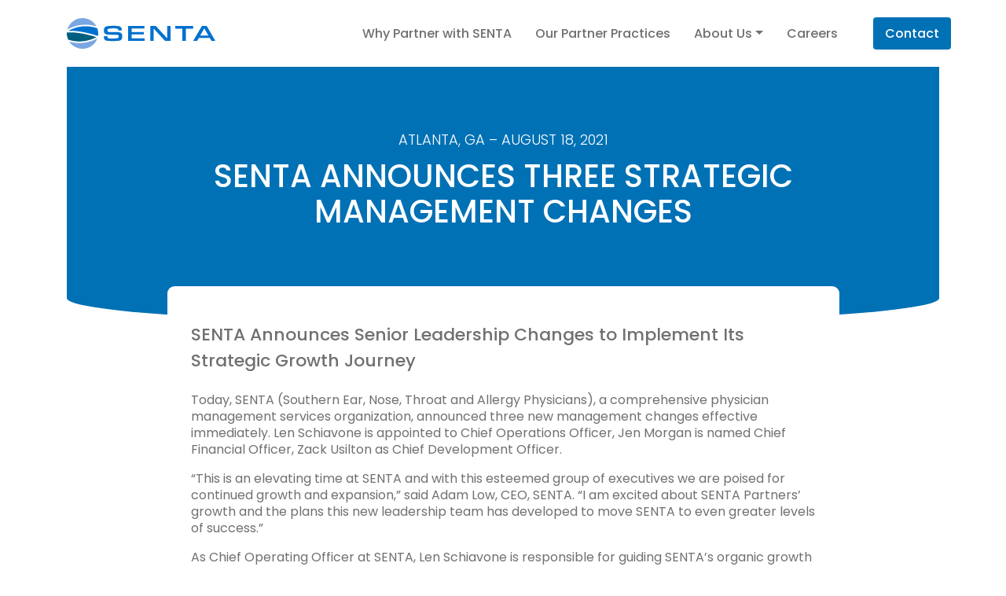

--- FILE ---
content_type: text/html; charset=UTF-8
request_url: https://www.sentapartners.com/news/senta-announces-three-strategic-management-changes-2
body_size: 8546
content:
<!doctype html><html lang="en"><head>
		<meta charset="utf-8">
		<title>SENTA Announces Three Strategic Management Changes</title>
		<link rel="shortcut icon" href="https://www.sentapartners.com/hubfs/Untitled%20design-Jan-05-2024-03-45-42-5990-PM.png">
    
		<meta name="description" content="Today, SENTA (Southern Ear, Nose, Throat and Allergy Physicians), a comprehensive physician management services organization, announced three new...


">
		
		
		
		
		
		
		

		
		
		<meta name="viewport" content="width=device-width, initial-scale=1">

    
    <meta property="og:description" content="Today, SENTA (Southern Ear, Nose, Throat and Allergy Physicians), a comprehensive physician management services organization, announced three new...


">
    <meta property="og:title" content="SENTA Announces Three Strategic Management Changes">
    <meta name="twitter:description" content="Today, SENTA (Southern Ear, Nose, Throat and Allergy Physicians), a comprehensive physician management services organization, announced three new...


">
    <meta name="twitter:title" content="SENTA Announces Three Strategic Management Changes">

    

    
    <style>
a.cta_button{-moz-box-sizing:content-box !important;-webkit-box-sizing:content-box !important;box-sizing:content-box !important;vertical-align:middle}.hs-breadcrumb-menu{list-style-type:none;margin:0px 0px 0px 0px;padding:0px 0px 0px 0px}.hs-breadcrumb-menu-item{float:left;padding:10px 0px 10px 10px}.hs-breadcrumb-menu-divider:before{content:'›';padding-left:10px}.hs-featured-image-link{border:0}.hs-featured-image{float:right;margin:0 0 20px 20px;max-width:50%}@media (max-width: 568px){.hs-featured-image{float:none;margin:0;width:100%;max-width:100%}}.hs-screen-reader-text{clip:rect(1px, 1px, 1px, 1px);height:1px;overflow:hidden;position:absolute !important;width:1px}
</style>

<link rel="stylesheet" href="https://www.sentapartners.com/hubfs/hub_generated/template_assets/1/125713252706/1768599693690/template_main.min.css">
<link rel="stylesheet" href="https://cdnjs.cloudflare.com/ajax/libs/font-awesome/6.2.1/css/all.min.css">
<link rel="stylesheet" href="https://www.sentapartners.com/hubfs/hub_generated/template_assets/1/125713252731/1768599684583/template_theme-overrides.min.css">
<link rel="stylesheet" href="https://fonts.googleapis.com/css2?family=Montserrat:ital,wght@0,100;0,200;0,300;0,400;0,500;0,600;0,700;0,800;0,900;1,100;1,200;1,300;1,400;1,500;1,600;1,700;1,800;1,900&amp;family=Poppins:ital,wght@0,100;0,200;0,300;0,400;0,500;0,600;0,700;0,800;0,900;1,100;1,200;1,300;1,400;1,500;1,600;1,700;1,800;1,900&amp;display=swap">
<link rel="stylesheet" href="https://www.sentapartners.com/hubfs/hub_generated/template_assets/1/145724075172/1766505000142/template_child.min.css">
<link rel="stylesheet" href="https://fonts.googleapis.com/css2?family=Oswald:wght@200;300;400;500;600;700&amp;family=Roboto:ital,wght@0,100;0,300;0,400;0,500;0,700;1,100;1,300;1,400;1,500&amp;display=swap">
<link rel="stylesheet" href="https://www.sentapartners.com/hubfs/hub_generated/module_assets/1/145897491024/1743755032319/module_content-with-background.min.css">

<style>


  
  
  #modal_content-with-background_v2_ind1 .popup_modal_box{
    background: 





rgba(255, 255, 255, 1.0)

;
  }
  
  

  
</style>

 
<style>
  .accordion_wrap.content-with-background_v2,
  .content-with-background_v2 ,
  .content-with-background_v2{
    padding: 0px;

  }

  
</style>

 
<style>

  

  

  

  

  
  .content-with-background_v2 *:not(a[class]):not(input):not(.popup_modal *){
    color: 





rgba(255, 255, 255, 1.0)

;
  }
  
</style>

 
<style>
  
</style>

<link rel="stylesheet" href="https://www.sentapartners.com/hubfs/hub_generated/module_assets/1/125713252681/1743754990818/module_footer-section.min.css">

    <style>

      
      .footer.footer_section__2 .footer-section-1 {
        padding-top:60px;
        padding-bottom:0px;
      }
      .footer.footer_section__2 .footer-section-1  .flex_row {
        border-top: px solid rgba(#null,0.0);
      }


      

      

      
      .footer.footer_section__2 .footer-section-2 {
        padding-top:60px;
        padding-bottom:60px;
      }
      .footer.footer_section__2 .footer-section-2  .flex_row {
        border-top: px solid rgba(#null,0.0);
      }


      

      

      


      
      
      
      
      
      

      .footer.footer_section__2 .footer-section-1 .col-section.num1 .footer-row.row1{
        padding-top: 0px;
        padding-bottom:20px;
      }


      

      

      

      

      


      .footer.footer_section__2 .footer-section-1 .num1 .row1 .footer-image img{
        max-width: 	50px;
      }

      
      

      .footer.footer_section__2 .footer-section-1 .col-section.num1 .footer-row.row2{
        padding-top: 0px;
        padding-bottom:0px;
      }


      

      

      

      

      


      .footer.footer_section__2 .footer-section-1 .num1 .row2 .footer-image img{
        max-width: 	50px;
      }

      
      

      .footer.footer_section__2 .footer-section-1 .col-section.num1 .footer-row.row3{
        padding-top: 0px;
        padding-bottom:0px;
      }


      

      

      

      

      


      .footer.footer_section__2 .footer-section-1 .num1 .row3 .footer-image img{
        max-width: 	50px;
      }

      
      
      
      
      

      .footer.footer_section__2 .footer-section-1 .col-section.num2 .footer-row.row1{
        padding-top: 0px;
        padding-bottom:0px;
      }


      

      

      

      

      


      .footer.footer_section__2 .footer-section-1 .num2 .row1 .footer-image img{
        max-width: 	50px;
      }

      
      
      
      
      

      .footer.footer_section__2 .footer-section-1 .col-section.num3 .footer-row.row1{
        padding-top: 0px;
        padding-bottom:0px;
      }


      

      

      

      

      


      .footer.footer_section__2 .footer-section-1 .num3 .row1 .footer-image img{
        max-width: 	50px;
      }

      
      
      
      
      

      .footer.footer_section__2 .footer-section-1 .col-section.num4 .footer-row.row1{
        padding-top: 0px;
        padding-bottom:0px;
      }


      

      

      

      

      


      .footer.footer_section__2 .footer-section-1 .num4 .row1 .footer-image img{
        max-width: 	180px;
      }

      
      

      .footer.footer_section__2 .footer-section-1 .flex_row.primary_font{
        color: 
    
    
    
    
    
    rgba(112, 112, 112, 1.0)
    
    ;
      }

      
      
      
      
      
      

      .footer.footer_section__2 .footer-section-2 .col-section.num1 .footer-row.row1{
        padding-top: 0px;
        padding-bottom:0px;
      }


      

      

      

      

      


      .footer.footer_section__2 .footer-section-2 .num1 .row1 .footer-image img{
        max-width: 	50px;
      }

      
      

      .footer.footer_section__2 .footer-section-2 .flex_row.primary_font{
        color: 
    
    
    
    
    
    rgba(112, 112, 112, 1.0)
    
    ;
      }

      



      


      
      
      



      @media(min-width:768px)  {
        .footer.footer_section__2 .footer-section-1 .col-section.num1{
          width: 25%;
        }
      }

      

      @media(max-width:767px)  {
        .footer.footer_section__2 .footer-section-1 .col-section.num1{
          width: %;
        }
      }
      



      @media(min-width:768px)  {
        .footer.footer_section__2 .footer-section-1 .col-section.num2{
          width: 25%;
        }
      }

      

      @media(max-width:767px)  {
        .footer.footer_section__2 .footer-section-1 .col-section.num2{
          width: %;
        }
      }
      



      @media(min-width:768px)  {
        .footer.footer_section__2 .footer-section-1 .col-section.num3{
          width: 25%;
        }
      }

      

      @media(max-width:767px)  {
        .footer.footer_section__2 .footer-section-1 .col-section.num3{
          width: %;
        }
      }
      



      @media(min-width:768px)  {
        .footer.footer_section__2 .footer-section-1 .col-section.num4{
          width: 25%;
        }
      }

      

      @media(max-width:767px)  {
        .footer.footer_section__2 .footer-section-1 .col-section.num4{
          width: %;
        }
      }
      
      
      
      



      @media(min-width:768px)  {
        .footer.footer_section__2 .footer-section-2 .col-section.num1{
          width: 100%;
        }
      }

      

      @media(max-width:767px)  {
        .footer.footer_section__2 .footer-section-2 .col-section.num1{
          width: %;
        }
      }
      
      
    </style>
    
<style>
  @font-face {
    font-family: "Raleway";
    font-weight: 400;
    font-style: normal;
    font-display: swap;
    src: url("/_hcms/googlefonts/Raleway/regular.woff2") format("woff2"), url("/_hcms/googlefonts/Raleway/regular.woff") format("woff");
  }
  @font-face {
    font-family: "Raleway";
    font-weight: 700;
    font-style: normal;
    font-display: swap;
    src: url("/_hcms/googlefonts/Raleway/700.woff2") format("woff2"), url("/_hcms/googlefonts/Raleway/700.woff") format("woff");
  }
  @font-face {
    font-family: "Roboto";
    font-weight: 400;
    font-style: normal;
    font-display: swap;
    src: url("/_hcms/googlefonts/Roboto/regular.woff2") format("woff2"), url("/_hcms/googlefonts/Roboto/regular.woff") format("woff");
  }
  @font-face {
    font-family: "Roboto";
    font-weight: 700;
    font-style: normal;
    font-display: swap;
    src: url("/_hcms/googlefonts/Roboto/700.woff2") format("woff2"), url("/_hcms/googlefonts/Roboto/700.woff") format("woff");
  }
  @font-face {
    font-family: "Poppins";
    font-weight: 400;
    font-style: normal;
    font-display: swap;
    src: url("/_hcms/googlefonts/Poppins/regular.woff2") format("woff2"), url("/_hcms/googlefonts/Poppins/regular.woff") format("woff");
  }
  @font-face {
    font-family: "Poppins";
    font-weight: 700;
    font-style: normal;
    font-display: swap;
    src: url("/_hcms/googlefonts/Poppins/700.woff2") format("woff2"), url("/_hcms/googlefonts/Poppins/700.woff") format("woff");
  }
  @font-face {
    font-family: "Montserrat";
    font-weight: 400;
    font-style: normal;
    font-display: swap;
    src: url("/_hcms/googlefonts/Montserrat/regular.woff2") format("woff2"), url("/_hcms/googlefonts/Montserrat/regular.woff") format("woff");
  }
  @font-face {
    font-family: "Montserrat";
    font-weight: 700;
    font-style: normal;
    font-display: swap;
    src: url("/_hcms/googlefonts/Montserrat/700.woff2") format("woff2"), url("/_hcms/googlefonts/Montserrat/700.woff") format("woff");
  }
  @font-face {
    font-family: "Oswald";
    font-weight: 400;
    font-style: normal;
    font-display: swap;
    src: url("/_hcms/googlefonts/Oswald/regular.woff2") format("woff2"), url("/_hcms/googlefonts/Oswald/regular.woff") format("woff");
  }
  @font-face {
    font-family: "Oswald";
    font-weight: 700;
    font-style: normal;
    font-display: swap;
    src: url("/_hcms/googlefonts/Oswald/700.woff2") format("woff2"), url("/_hcms/googlefonts/Oswald/700.woff") format("woff");
  }
  @font-face {
    font-family: "Open Sans";
    font-weight: 400;
    font-style: normal;
    font-display: swap;
    src: url("/_hcms/googlefonts/Open_Sans/regular.woff2") format("woff2"), url("/_hcms/googlefonts/Open_Sans/regular.woff") format("woff");
  }
  @font-face {
    font-family: "Open Sans";
    font-weight: 700;
    font-style: normal;
    font-display: swap;
    src: url("/_hcms/googlefonts/Open_Sans/700.woff2") format("woff2"), url("/_hcms/googlefonts/Open_Sans/700.woff") format("woff");
  }
</style>

    <script type="application/ld+json">
{
  "mainEntityOfPage" : {
    "@type" : "WebPage",
    "@id" : "https://www.sentapartners.com/news/senta-announces-three-strategic-management-changes-2"
  },
  "author" : {
    "name" : "Admin",
    "url" : "https://www.sentapartners.com/news/author/admin",
    "@type" : "Person"
  },
  "headline" : "SENTA Announces Three Strategic Management Changes",
  "datePublished" : "2021-08-18T11:09:00.000Z",
  "dateModified" : "2023-11-23T10:12:39.593Z",
  "publisher" : {
    "name" : "SENTA Partners",
    "logo" : {
      "url" : "https://39829608.fs1.hubspotusercontent-na1.net/hubfs/39829608/ALLERGYSA.png",
      "@type" : "ImageObject"
    },
    "@type" : "Organization"
  },
  "@context" : "https://schema.org",
  "@type" : "BlogPosting"
}
</script>


    
<!--  Added by GoogleTagManager integration -->
<script>
var _hsp = window._hsp = window._hsp || [];
window.dataLayer = window.dataLayer || [];
function gtag(){dataLayer.push(arguments);}

var useGoogleConsentModeV2 = true;
var waitForUpdateMillis = 1000;



var hsLoadGtm = function loadGtm() {
    if(window._hsGtmLoadOnce) {
      return;
    }

    if (useGoogleConsentModeV2) {

      gtag('set','developer_id.dZTQ1Zm',true);

      gtag('consent', 'default', {
      'ad_storage': 'denied',
      'analytics_storage': 'denied',
      'ad_user_data': 'denied',
      'ad_personalization': 'denied',
      'wait_for_update': waitForUpdateMillis
      });

      _hsp.push(['useGoogleConsentModeV2'])
    }

    (function(w,d,s,l,i){w[l]=w[l]||[];w[l].push({'gtm.start':
    new Date().getTime(),event:'gtm.js'});var f=d.getElementsByTagName(s)[0],
    j=d.createElement(s),dl=l!='dataLayer'?'&l='+l:'';j.async=true;j.src=
    'https://www.googletagmanager.com/gtm.js?id='+i+dl;f.parentNode.insertBefore(j,f);
    })(window,document,'script','dataLayer','GTM-KC4TL9G');

    window._hsGtmLoadOnce = true;
};

_hsp.push(['addPrivacyConsentListener', function(consent){
  if(consent.allowed || (consent.categories && consent.categories.analytics)){
    hsLoadGtm();
  }
}]);

</script>

<!-- /Added by GoogleTagManager integration -->


 
<meta property="og:url" content="https://www.sentapartners.com/news/senta-announces-three-strategic-management-changes-2">
<meta name="twitter:card" content="summary">
<meta name="twitter:creator" content="@admin">

<link rel="canonical" href="https://www.sentapartners.com/news/senta-announces-three-strategic-management-changes-2">

<meta property="og:type" content="article">
<link rel="alternate" type="application/rss+xml" href="https://www.sentapartners.com/news/rss.xml">
<meta name="twitter:domain" content="www.sentapartners.com">

<meta http-equiv="content-language" content="en">






		
		<script src="https://code.jquery.com/jquery-3.7.0.js" integrity="sha256-JlqSTELeR4TLqP0OG9dxM7yDPqX1ox/HfgiSLBj8+kM=" crossorigin="anonymous"></script>
    <!--<script type="text/javascript" src="https://maps.googleapis.com/maps/api/js?key=AIzaSyAOEIi9mUmzY9z6Kc3VQnAl4yZj6xshEAM&loading=async&v=weekly"></script>-->
    <script type="text/javascript" src="https://maps.googleapis.com/maps/api/js?key=AIzaSyD5i31mOjx92qjz83az7tAYlWShSr0d3oo&amp;loading=async"></script>
	<meta name="generator" content="HubSpot"></head>
	<body>
<!--  Added by GoogleTagManager integration -->
<noscript><iframe src="https://www.googletagmanager.com/ns.html?id=GTM-KC4TL9G" height="0" width="0" style="display:none;visibility:hidden"></iframe></noscript>

<!-- /Added by GoogleTagManager integration -->

		<div class="body-wrapper   hs-content-id-146440088728 hs-blog-post hs-blog-id-146344459165">
			
			
			
			<div data-global-resource-path="SENTAPartners_November2023/templates/partials/header.html"><div class="header-wrapper">
  <div class="container-fluid header_dnd_sec header_top_sec">
<div class="row-fluid-wrapper">
<div class="row-fluid">
<div class="span12 widget-span widget-type-cell " style="" data-widget-type="cell" data-x="0" data-w="12">

</div><!--end widget-span -->
</div>
</div>
</div>
<div id="hs_cos_wrapper_header_section" class="hs_cos_wrapper hs_cos_wrapper_widget hs_cos_wrapper_type_module" style="" data-hs-cos-general-type="widget" data-hs-cos-type="module">  




<!--  -->



<!--  -->


<!-- desktop menu -->


<!--  -->





<!--  -->
























<header class="header cm-header  toggle_current_menu">

  
  
  

  
  
  

  

  <div class="primary-container primary-container-header_section ">
    <div class="primary-section">
      <div class="page-center">
        <div class="container-wrapper">
          
          <div class="logo-section">
            
            
            
            

            
              <span id="hs_cos_wrapper_header_section_" class="hs_cos_wrapper hs_cos_wrapper_widget hs_cos_wrapper_type_logo" style="" data-hs-cos-general-type="widget" data-hs-cos-type="logo"><a href="//sentapartners.com" id="hs-link-header_section_" style="border-width:0px;border:0px;"><img src="https://www.sentapartners.com/hubfs/senta%20notagline.svg" class="hs-image-widget " height="64" style="height: auto;width:307px;border-width:0px;border:0px;" width="307" alt="Senta notagline" title="Senta notagline" loading=""></a></span>
              

            

            
          </div>
          

          
          
          <div class="nav col-4  menuAdd al_right  no_megamenu">
            
<div class="mobile-close-icon">
  <svg xmlns="http://www.w3.org/2000/svg" class="svg-icon" style="width: 1em; height: 1em;vertical-align: middle;fill: currentColor;overflow: hidden;" viewbox="0 0 1024 1024" version="1.1"><path d="M810.65984 170.65984q18.3296 0 30.49472 12.16512t12.16512 30.49472q0 18.00192-12.32896 30.33088l-268.67712 268.32896 268.67712 268.32896q12.32896 12.32896 12.32896 30.33088 0 18.3296-12.16512 30.49472t-30.49472 12.16512q-18.00192 0-30.33088-12.32896l-268.32896-268.67712-268.32896 268.67712q-12.32896 12.32896-30.33088 12.32896-18.3296 0-30.49472-12.16512t-12.16512-30.49472q0-18.00192 12.32896-30.33088l268.67712-268.32896-268.67712-268.32896q-12.32896-12.32896-12.32896-30.33088 0-18.3296 12.16512-30.49472t30.49472-12.16512q18.00192 0 30.33088 12.32896l268.32896 268.67712 268.32896-268.67712q12.32896-12.32896 30.33088-12.32896z" /></svg>
</div>
<nav class="header__menu header__menu--desktop">
  <ul class="header__menu-wrapper no-list  ">
    






<li class="header__menu-item header__menu-item--depth-1    hs-skip-lang-url-rewrite  single_item">
  <a class="header__menu-link  " href="https://www.sentapartners.com/partner">Why Partner with SENTA</a>
  
  
</li>



<li class="header__menu-item header__menu-item--depth-1    hs-skip-lang-url-rewrite  single_item">
  <a class="header__menu-link  " href="https://www.sentapartners.com/practices">Our Partner Practices</a>
  
  
</li>



<li class="header__menu-item header__menu-item--depth-1   header__menu-item--has-submenu hs-skip-lang-url-rewrite  three_items  more_than_1">
  <a class="header__menu-link header__menu-link--toggle " href="javascript:void(0)" aria-haspopup="true" aria-expanded="false">About Us
    <div class="child-trigger">
      <svg xmlns="http://www.w3.org/2000/svg" width="11" height="7" viewbox="0 0 11 7" fill="none">
        <path d="M4.91888 6.76113L0.242419 2.15319C-0.0808065 1.8347 -0.0808065 1.3197 0.242419 1.0046L1.01954 0.238867C1.34276 -0.0796225 1.86543 -0.0796225 2.18521 0.238867L5.5 3.50508L8.81479 0.238867C9.13801 -0.0796225 9.66068 -0.0796225 9.98046 0.238867L10.7576 1.0046C11.0808 1.32309 11.0808 1.83809 10.7576 2.15319L6.08112 6.76113C5.76477 7.07962 5.24211 7.07962 4.91888 6.76113Z" fill="#212429" />
      </svg>
    </div>
    </a>
  
  <div class="mobile-child-trigger"></div>
  
  
  
  <ul class="header__menu-submenu header__menu-submenu--level-2 no-list">
    
    
    
<li class="header__menu-item header__menu-item--depth-2    hs-skip-lang-url-rewrite  single_item">
  <a class="header__menu-link  " href="https://www.sentapartners.com/about-us">About SENTA</a>
  
  
</li>

    
    
<li class="header__menu-item header__menu-item--depth-2    hs-skip-lang-url-rewrite  single_item">
  <a class="header__menu-link  " href="https://www.sentapartners.com/news">News &amp; Video</a>
  
  
</li>

    
    
<li class="header__menu-item header__menu-item--depth-2    hs-skip-lang-url-rewrite  single_item">
  <a class="header__menu-link  " href="/about-us#team">Our Team</a>
  
  
</li>

    
  </ul>
  
  
</li>



<li class="header__menu-item header__menu-item--depth-1    hs-skip-lang-url-rewrite  single_item">
  <a class="header__menu-link  " href="https://sentapartnersjobs.com/">Careers</a>
  
  
</li>




  </ul>
  


  


<div class="top-section mobile_section">
  <div class="page-center">
    <div class="cst-inner-wrapper flex_row">


      

      


      
      
      
      
      <div class="btn-section col12   ">
        
        
        
        <span id="hs_cos_wrapper_header_section_" class="hs_cos_wrapper hs_cos_wrapper_widget hs_cos_wrapper_type_cta" style="" data-hs-cos-general-type="widget" data-hs-cos-type="cta"><!--HubSpot Call-to-Action Code --><span class="hs-cta-wrapper" id="hs-cta-wrapper-2da14bec-b0df-4da1-891a-bc7b396050a4"><span class="hs-cta-node hs-cta-2da14bec-b0df-4da1-891a-bc7b396050a4" id="hs-cta-2da14bec-b0df-4da1-891a-bc7b396050a4"><!--[if lte IE 8]><div id="hs-cta-ie-element"></div><![endif]--><a href="https://cta-redirect.hubspot.com/cta/redirect/39829608/2da14bec-b0df-4da1-891a-bc7b396050a4"><img class="hs-cta-img" id="hs-cta-img-2da14bec-b0df-4da1-891a-bc7b396050a4" style="border-width:0px;" height="18" width="54" src="https://no-cache.hubspot.com/cta/default/39829608/2da14bec-b0df-4da1-891a-bc7b396050a4.png" alt="Contact"></a></span><script charset="utf-8" src="/hs/cta/cta/current.js"></script><script type="text/javascript"> hbspt.cta._relativeUrls=true;hbspt.cta.load(39829608, '2da14bec-b0df-4da1-891a-bc7b396050a4', {"useNewLoader":"true","region":"na1"}); </script></span><!-- end HubSpot Call-to-Action Code --></span>
        

        
      </div>
      
      
      
      

    </div>
  </div>
</div>




</nav>

          </div>
          
          

          <div class="right-section">

            
            
            <div class="langauge   ">
              
            </div>
            
            

            
            
            


            
            
            <div class="button-section-container btn1">
              
              <div class="btn-section   ">
                
                
                
                <span id="hs_cos_wrapper_header_section_" class="hs_cos_wrapper hs_cos_wrapper_widget hs_cos_wrapper_type_cta" style="" data-hs-cos-general-type="widget" data-hs-cos-type="cta"><!--HubSpot Call-to-Action Code --><span class="hs-cta-wrapper" id="hs-cta-wrapper-2da14bec-b0df-4da1-891a-bc7b396050a4"><span class="hs-cta-node hs-cta-2da14bec-b0df-4da1-891a-bc7b396050a4" id="hs-cta-2da14bec-b0df-4da1-891a-bc7b396050a4"><!--[if lte IE 8]><div id="hs-cta-ie-element"></div><![endif]--><a href="https://cta-redirect.hubspot.com/cta/redirect/39829608/2da14bec-b0df-4da1-891a-bc7b396050a4"><img class="hs-cta-img" id="hs-cta-img-2da14bec-b0df-4da1-891a-bc7b396050a4" style="border-width:0px;" height="18" width="54" src="https://no-cache.hubspot.com/cta/default/39829608/2da14bec-b0df-4da1-891a-bc7b396050a4.png" alt="Contact"></a></span><script charset="utf-8" src="/hs/cta/cta/current.js"></script><script type="text/javascript"> hbspt.cta._relativeUrls=true;hbspt.cta.load(39829608, '2da14bec-b0df-4da1-891a-bc7b396050a4', {"useNewLoader":"true","region":"na1"}); </script></span><!-- end HubSpot Call-to-Action Code --></span>
                

                

              </div>
              
            </div>
            
            

            
            
            <div class="cst-humburger-icon">
              <span class="trigger"></span>
              <span class="trigger"></span>
              <span class="trigger"></span>
            </div>
            
            

          </div>
        </div>
      </div>
    </div>
  </div>

  

  

</header>



</div>
    <div class="container-fluid header_dnd_sec header_bottom_sec">
<div class="row-fluid-wrapper">
<div class="row-fluid">
<div class="span12 widget-span widget-type-cell " style="" data-widget-type="cell" data-x="0" data-w="12">

</div><!--end widget-span -->
</div>
</div>
</div>
</div></div>
			
			

			

<main id="main-content" class="body-container-wrapper">
	<div class="body-container body-container--blog-post">
		<div class="banner-version blog-banner">
			<div class="banner-inner">
				<div class="container page-center">
					<div class="b-row">
						<div class="b-col-12">
							<div class="banner-inner__title">
								<div class="wrapper-text">
									<h6 class="subhead d-block">
										
										<span class="tags">ATLANTA</span>,
										<span class="tags">ga</span> – August 18, 2021
									</h6>
									
									<h2>SENTA Announces Three Strategic Management Changes</h2>
									

								</div>
							</div>
						</div>
						<div class="col-bottom">
							<div class="banner-inner__content">
								<div class="banner-inner__text-large">
									<span id="hs_cos_wrapper_post_body" class="hs_cos_wrapper hs_cos_wrapper_meta_field hs_cos_wrapper_type_rich_text" style="" data-hs-cos-general-type="meta_field" data-hs-cos-type="rich_text"><h3>SENTA Announces Senior Leadership Changes to Implement Its Strategic Growth Journey</h3>
<p>Today, SENTA (Southern Ear, Nose, Throat and Allergy Physicians), a comprehensive physician management services organization, announced three new management changes effective immediately. Len Schiavone is appointed to Chief Operations Officer, Jen Morgan is named Chief Financial Officer, Zack Usilton as Chief Development Officer.</p>
<!--more--><p>“This is an elevating time at SENTA and with this esteemed group of executives we are poised for continued growth and expansion,” said Adam Low, CEO, SENTA. “I am excited about SENTA Partners’ growth and the plans this new leadership team has developed to move SENTA to even greater levels of success.”</p>
<p>As Chief Operating Officer at SENTA, Len Schiavone is responsible for guiding SENTA’s organic growth strategy and organization of all essential business processes including integration, marketing, and administrative and operational functions. Prior to joining SENTA, Len Schiavone had served as the President of Hospice Pharmacy Solutions (HPS), a private equity sponsored company focused nationally on hospice, palliative, and long-term care patients and DaVita, a national kidney care organization.</p>
<p>Jen Morgan oversees the Corporate Accounting, Financial Reporting, Treasury, Tax, Revenue Cycle Management, Financial Planning &amp; Analytics and Information Technology at SENTA Partners. She comes to SENTA from Eyecare Partners, one the nation’s largest physician management services organization where she served as Vice President, FP&amp;A and Business Analytics and, previously, Vice President, Finance &amp; Treasury.</p>
<p>As Chief Development Officer, Zack will contribute to strategic planning and addressing development issues within SENTA. He joined SENTA from DaVita, Inc., the largest kidney care company in the world, where he oversaw all corporate development and market strategy over much of the Southeastern US: a $1B in annual revenue market.</p>
<p>SENTA’s largest affiliated practice, Atlanta Allergy &amp; Asthma is one of the largest allergy practices in the Southeast and has been the premier provider of state-of-the-art, quality care, and research in the field of allergy, asthma and immunology. Atlanta Allergy &amp; Asthma’s board-certified allergists and specialty-trained advanced practitioners treat both children and adults at 17 office locations throughout Atlanta and north Georgia.</p>
<p>Formed by Shore Capital Partners and based in Atlanta, GA, SENTA is partnering with leading otolaryngology and immunology practices who seek a strategic partner with resources and expertise to invest in their practice infrastructure and position them for continued growth in their markets.</p>
<p>If interested in learning more about a partnership with SENTA, contact Zack Usilton at Zack.Usilton@SENTAPartners.com</p></span>	
								</div>
								<h6 class="share-heading">Share this Article:</h6>
								<div class="sharing">
									<a class="sharing__button sharing__button--facebook" href="http://www.facebook.com/sharer/sharer.php?u=https://www.sentapartners.com/news/senta-announces-three-strategic-management-changes-2" target="_blank" rel="noopener" aria-label="Share on Facebook">
										<span class="icon-facebook" aria-hidden="true"></span>

									</a>
									<a class="sharing__button sharing__button--twitter" target="_blank" href="https://twitter.com/intent/tweet?url=https://www.sentapartners.com/news/senta-announces-three-strategic-management-changes-2&amp;text=SENTA%20Announces%20Three%20Strategic%20Management%20Changes">
										<span class="icon-twitter" aria-hidden="true"></span>

									</a>
									<a class="sharing__button sharing__button--linkedin" href="http://www.linkedin.com/shareArticle?mini=true&amp;url=https://www.sentapartners.com/news/senta-announces-three-strategic-management-changes-2" target="_blank" rel="noopener">
										<span class="icon-linkedin" aria-hidden="true"></span>

									</a>
									<a class="sharing__button sharing__button--email" href="mailto:?subject=https://www.sentapartners.com/news/senta-announces-three-strategic-management-changes-2" target="_blank" rel="noopener">
										<span class="icon-email" aria-hidden="true"></span>
									</a>

								</div>

							</div>
						</div>
					</div>
					<div id="hs_cos_wrapper_content-with-background_v2" class="hs_cos_wrapper hs_cos_wrapper_widget hs_cos_wrapper_type_module" style="" data-hs-cos-general-type="widget" data-hs-cos-type="module">  



<div class="content-with-background_v2 dnd_padd cnt-wit-bg-wrp cm-bp-cta image_bg_ty  bg_primary_bg_th left center_bg_pos _vid_ty to top_grad_dir ">
  


<div class="bg_el overlay_bg" style="background-color:





rgba(0, 113, 181, 0.0)

"></div>





<div class="bg_el bg_img" style="background-image:url(https://www.sentapartners.com/hubfs/Cta%20background.jpg);background-position:left center"></div>












  <div class="page-center pdlr10 theme_center">

    <div class="content_widget text_center">
    <div class="heading-col">
			
        <h3>Follow us on LinkedIn for company updates</h3>
			</div>
        
        






<div class="btn_row count_1 oneButton">
  
  

  

    
  <div class="btn_item ty_std index1" data-coun="">                           
           
    
    

    
    <a href="https://www.linkedin.com/company/senta-partners/" class="hs-sec-btn " target="_blank" rel="noopener">
      Connect
    </a>
    

    
  </div>
  
  
</div>











        

        </div>

    </div>
    

























  </div>



  


  






  
  
</div>

				</div>
			</div>

		</div>
		<div style="display:none;">
			<div id="hs_cos_wrapper_external_link" class="hs_cos_wrapper hs_cos_wrapper_widget hs_cos_wrapper_type_module widget-type-text" style="" data-hs-cos-general-type="widget" data-hs-cos-type="module"><span id="hs_cos_wrapper_external_link_" class="hs_cos_wrapper hs_cos_wrapper_widget hs_cos_wrapper_type_text" style="" data-hs-cos-general-type="widget" data-hs-cos-type="text"></span></div>
		</div>
	</div>
	
</main>


			
			
			<div data-global-resource-path="SENTAPartners_November2023/templates/partials/footer.html"><div class="footer_partial_wrapper">
  <div class="container-fluid footer_dnd_sec footer_top_sec">
<div class="row-fluid-wrapper">
<div class="row-fluid">
<div class="span12 widget-span widget-type-cell " style="" data-widget-type="cell" data-x="0" data-w="12">

</div><!--end widget-span -->
</div>
</div>
</div>

  <div id="hs_cos_wrapper_footer_section__2" class="hs_cos_wrapper hs_cos_wrapper_widget hs_cos_wrapper_type_module" style="" data-hs-cos-general-type="widget" data-hs-cos-type="module">







<footer class="footer footer_section__2 cm-footer">

  

  
  


  

  

  <div class="footer-section   footer-section-1  border_ _bg_choice ">
    <div class="page-center">
      <div class="flex_row  " style="">
        
        <div class="col-section  num1  ">

          
          <div class="footer-row   al_ al_tab_ al_mob_ row1 type_image  "> 

            
            
            

            
            
            


            
            
            

            
            
            <div class="footer-image ">
              

              
                <img src="https://www.sentapartners.com/hubfs/Northridge%20Road.svg" alt="Northridge Road" title="Northridge Road" width="150">
                
              
            </div>
            
            

            
            
            

            
            
            

            
            
            

            
            
            

            
            
            

            
            
            

            
            
            

            
            
            

            
            
              

              </div>
              
          <div class="footer-row   al_ al_tab_ al_mob_ row2 type_richtext  "> 

            
            
            

            
            
            


            
            
            

            
            
            

            
            
            

            
            
            

            
            
            

            
            
            

            
            
            

            
            
            

            
            
            

            
            
            <div class="footer-content">
              <p>500 Northridge Road<br>Suite 400<br>Atlanta, GA, 30350<br>770-341-0282</p>
            </div>
            
            

            
            
              

              </div>
              
          <div class="footer-row   al_ al_tab_ al_mob_ row3 type_richtext  "> 

            
            
            

            
            
            


            
            
            

            
            
            

            
            
            

            
            
            

            
            
            

            
            
            

            
            
            

            
            
            

            
            
            

            
            
            <div class="footer-content">
              <div><a href="https://www.linkedin.com/company/senta-partners/" target="_blank" rel="noopener"> <img src="https://www.sentapartners.com/hubfs/SENTAPartners_November2023/images/linkedin.svg" alt="SENTA on LinkedIn"> </a> <a href="https://www.youtube.com/@sentapartners1083/" target="_blank" rel="noopener"> <img src="https://www.sentapartners.com/hubfs/SENTAPartners_November2023/images/youtube.svg" alt="SENTA on YouTube"> </a></div>
            </div>
            
            

            
            
              

              </div>
              
            </div>
            
        <div class="col-section  num2  ">

          
          <div class="footer-row   al_ al_tab_ al_mob_ row1 type_advance_menu  "> 

            
            
            

            
            
            


            
            
            

            
            
            

            
            
            

            
            
            
            <div class="footer-menu">
              <span id="hs_cos_wrapper_footer_section__2_" class="hs_cos_wrapper hs_cos_wrapper_widget hs_cos_wrapper_type_menu" style="" data-hs-cos-general-type="widget" data-hs-cos-type="menu"><div id="hs_menu_wrapper_footer_section__2_" class="hs-menu-wrapper active-branch flyouts hs-menu-flow-horizontal" role="navigation" data-sitemap-name="default" data-menu-id="145735172681" aria-label="Navigation Menu">
 <ul role="menu">
  <li class="hs-menu-item hs-menu-depth-1" role="none"><a href="https://www.sentapartners.com/partner" role="menuitem">Why Partner with SENTA</a></li>
  <li class="hs-menu-item hs-menu-depth-1" role="none"><a href="https://www.sentapartners.com/contact" role="menuitem">Partner With Us</a></li>
  <li class="hs-menu-item hs-menu-depth-1" role="none"><a href="https://www.sentapartners.com/partner" role="menuitem">Partnership Benefits</a></li>
  <li class="hs-menu-item hs-menu-depth-1" role="none"><a href="/partner#board" role="menuitem">Physician Advisory Board</a></li>
 </ul>
</div></span>
            </div>
            
            
            

            
            
            

            
            
            

            
            
            

            
            
            

            
            
            

            
            
            

            
            
              

              </div>
              
            </div>
            
        <div class="col-section  num3  ">

          
          <div class="footer-row   al_ al_tab_ al_mob_ row1 type_advance_menu  "> 

            
            
            

            
            
            


            
            
            

            
            
            

            
            
            

            
            
            
            <div class="footer-menu">
              <span id="hs_cos_wrapper_footer_section__2_" class="hs_cos_wrapper hs_cos_wrapper_widget hs_cos_wrapper_type_menu" style="" data-hs-cos-general-type="widget" data-hs-cos-type="menu"><div id="hs_menu_wrapper_footer_section__2_" class="hs-menu-wrapper active-branch flyouts hs-menu-flow-horizontal" role="navigation" data-sitemap-name="default" data-menu-id="145734988424" aria-label="Navigation Menu">
 <ul role="menu">
  <li class="hs-menu-item hs-menu-depth-1" role="none"><a href="https://www.sentapartners.com/about-us" role="menuitem">About Us</a></li>
  <li class="hs-menu-item hs-menu-depth-1" role="none"><a href="https://www.sentapartners.com/news" role="menuitem">News &amp; Video</a></li>
  <li class="hs-menu-item hs-menu-depth-1" role="none"><a href="about-us#team" role="menuitem">Our Team</a></li>
  <li class="hs-menu-item hs-menu-depth-1" role="none"><a href="https://www.sentapartners.com/practices" role="menuitem">Partner Practices</a></li>
  <li class="hs-menu-item hs-menu-depth-1" role="none"><a href="https://sentapartnersjobs.com/" role="menuitem">Careers</a></li>
  <li class="hs-menu-item hs-menu-depth-1" role="none"><a href="https://www.sentapartners.com/contact" role="menuitem">Contact Us</a></li>
 </ul>
</div></span>
            </div>
            
            
            

            
            
            

            
            
            

            
            
            

            
            
            

            
            
            

            
            
            

            
            
              

              </div>
              
            </div>
            
        <div class="col-section  num4  ">

          
          <div class="footer-row   al_center al_tab_center al_mob_center row1 type_image  "> 

            
            
            

            
            
            


            
            
            

            
            
            <div class="footer-image ">
              

              
                <img src="https://www.sentapartners.com/hs-fs/hubfs/inc.png?width=300&amp;name=inc.png" alt="inc" title="inc" width="300" srcset="https://www.sentapartners.com/hs-fs/hubfs/inc.png?width=150&amp;name=inc.png 150w, https://www.sentapartners.com/hs-fs/hubfs/inc.png?width=300&amp;name=inc.png 300w, https://www.sentapartners.com/hs-fs/hubfs/inc.png?width=450&amp;name=inc.png 450w, https://www.sentapartners.com/hs-fs/hubfs/inc.png?width=600&amp;name=inc.png 600w, https://www.sentapartners.com/hs-fs/hubfs/inc.png?width=750&amp;name=inc.png 750w, https://www.sentapartners.com/hs-fs/hubfs/inc.png?width=900&amp;name=inc.png 900w" sizes="(max-width: 300px) 100vw, 300px">
                
              
            </div>
            
            

            
            
            

            
            
            

            
            
            

            
            
            

            
            
            

            
            
            

            
            
            

            
            
            

            
            
              

              </div>
              
            </div>
            
          </div>
        </div>
      </div>
      

  
  


  

  

  <div class="footer-section   footer-section-2  border_ Cst_color_bg_choice " style="background-color: rgba(244, 244, 244,1.0);">
    <div class="page-center">
      <div class="flex_row primary_font " style="">
        
        <div class="col-section  num1  ">

          
          <div class="footer-row   al_center al_tab_center al_mob_center row1 type_richtext  "> 

            
            
            

            
            
            


            
            
            

            
            
            

            
            
            

            
            
            

            
            
            

            
            
            

            
            
            

            
            
            

            
            
            

            
            
            <div class="footer-content">
              <p>Copyright © 2025 SENTA. All rights reserved. | <a href="https://www.sentapartners.com/privacy-policy" rel="noopener">Privacy Policy</a></p>
            </div>
            
            

            
            
              

              </div>
              
            </div>
            
          </div>
        </div>
      </div>
      
      
      </footer>	






    

    
    </div>
  <div class="container-fluid footer_dnd_sec footer_bottom_sec">
<div class="row-fluid-wrapper">
<div class="row-fluid">
<div class="span12 widget-span widget-type-cell " style="" data-widget-type="cell" data-x="0" data-w="12">

</div><!--end widget-span -->
</div>
</div>
</div>

</div></div>
			
			
		</div>
		
		
		

		
		
<!-- HubSpot performance collection script -->
<script defer src="/hs/hsstatic/content-cwv-embed/static-1.1293/embed.js"></script>
<script src="https://www.sentapartners.com/hubfs/hub_generated/template_assets/1/145723919175/1766505017743/template_child.min.js"></script>
<script src="https://www.sentapartners.com/hubfs/hub_generated/template_assets/1/125713252735/1768599704202/template_aos.min.js"></script>

		<script>
			AOS.init({
				once: true,
				duration: 500
			});
		</script>
		
<script>
var hsVars = hsVars || {}; hsVars['language'] = 'en';
</script>

<script src="/hs/hsstatic/cos-i18n/static-1.53/bundles/project.js"></script>
<script src="https://www.sentapartners.com/hubfs/hub_generated/module_assets/1/125701582171/1743754947386/module_header-section.min.js"></script>

<script>
  AOS.init({
    once: true,
    duration: 500,
    startEvent: 'load'

  });
</script>

<script src="https://www.sentapartners.com/hubfs/hub_generated/template_assets/1/125713252733/1768599691150/template_main.min.js"></script>
<script src="https://www.sentapartners.com/hubfs/hub_generated/template_assets/1/125701582183/1768599712687/template_parallax.min.js"></script>
<script src="https://www.sentapartners.com/hubfs/hub_generated/module_assets/1/125713252681/1743754990818/module_footer-section.min.js"></script>
<script src="/hs/hsstatic/keyboard-accessible-menu-flyouts/static-1.17/bundles/project.js"></script>

<!-- Start of HubSpot Analytics Code -->
<script type="text/javascript">
var _hsq = _hsq || [];
_hsq.push(["setContentType", "blog-post"]);
_hsq.push(["setCanonicalUrl", "https:\/\/www.sentapartners.com\/news\/senta-announces-three-strategic-management-changes-2"]);
_hsq.push(["setPageId", "146440088728"]);
_hsq.push(["setContentMetadata", {
    "contentPageId": 146440088728,
    "legacyPageId": "146440088728",
    "contentFolderId": null,
    "contentGroupId": 146344459165,
    "abTestId": null,
    "languageVariantId": 146440088728,
    "languageCode": "en",
    
    
}]);
</script>

<script type="text/javascript" id="hs-script-loader" async defer src="/hs/scriptloader/39829608.js"></script>
<!-- End of HubSpot Analytics Code -->


<script type="text/javascript">
var hsVars = {
    render_id: "39f31698-5096-477d-b29f-102f2bf9b2e9",
    ticks: 1766506009613,
    page_id: 146440088728,
    
    content_group_id: 146344459165,
    portal_id: 39829608,
    app_hs_base_url: "https://app.hubspot.com",
    cp_hs_base_url: "https://cp.hubspot.com",
    language: "en",
    analytics_page_type: "blog-post",
    scp_content_type: "",
    
    analytics_page_id: "146440088728",
    category_id: 3,
    folder_id: 0,
    is_hubspot_user: false
}
</script>


<script defer src="/hs/hsstatic/HubspotToolsMenu/static-1.432/js/index.js"></script>






		
		
		
	
</body></html>

--- FILE ---
content_type: text/css
request_url: https://www.sentapartners.com/hubfs/hub_generated/template_assets/1/125713252731/1768599684583/template_theme-overrides.min.css
body_size: 5128
content:
.content-wrapper--vertical-spacing,.dnd-section{padding-bottom:100px;padding-top:100px}.contact-banner .cm_lb_svg,.landing-banner .cm_lb_svg{margin-bottom:-100px}.dnd-section>.row-fluid .dnd-column,.dnd-section>.row-fluid>[class*=span].dnd-module,.flex_row .col1,.flex_row .col10,.flex_row .col11,.flex_row .col12,.flex_row .col2,.flex_row .col20,.flex_row .col3,.flex_row .col4,.flex_row .col5,.flex_row .col6,.flex_row .col7,.flex_row .col8,.flex_row .col9{padding-left:10px;padding-right:10px}.content-wrapper,.dnd-section>.row-fluid,.footer .page-center,.header .page-center,.header .primary-section .page-center,.page-center{max-width:1320px}body{font-family:Poppins,sans-serif;font-weight:400;-webkit-font-smoothing:antialiased;-moz-osx-font-smoothing:grayscale;background-color:#fff;letter-spacing:0;line-height:1.45}body,form#email-prefs-form .subscribe-options label{color:#707070;font-size:18px}a{color:#0071b5}a:active,a:focus,a:hover{color:#005a91}.h1,h1{font-size:55px;line-height:1.09}.h1,.h2,h1,h2{color:#0071b5;font-family:Poppins,sans-serif;font-weight:500;letter-spacing:0;text-transform:uppercase}.h2,h2{font-size:40px;line-height:1.125}.h3,h3{color:#0071b5;font-family:Poppins,sans-serif;font-size:22px;font-weight:400;letter-spacing:0;line-height:1.36}.blog-main-post .comment-from h4,.h4,.systems-page .hs-search-results__title,h4{color:#0071b5;font-family:Poppins,sans-serif;font-size:21px;font-weight:500;letter-spacing:0;line-height:1.36}.blog-comments button.comment-reply-to.hs-button.secondary,.h5,h5{color:#0071b5;font-family:Poppins,sans-serif;font-size:20px;font-weight:400;letter-spacing:0;line-height:1.36}.h6,h6{color:#0071b5;font-family:Poppins,sans-serif;font-size:18px;font-weight:300;letter-spacing:0;line-height:1;text-transform:uppercase}blockquote{border-left-color:#707070}.bnr_wrp .pg_number_item:not(.glide__bullet--active) .cm_dots{color:#f4f4f4}@media(max-width:767px){h1{font-size:30px}h2{font-size:25px}}.hs-search-field__bar,.hs_cos_wrapper_type_email_subscriptions,.hs_cos_wrapper_type_member_login,.hs_cos_wrapper_type_member_register,.hs_cos_wrapper_type_password_prompt,.hs_cos_wrapper_type_password_reset,.hs_cos_wrapper_type_password_reset_request,.section.post-footer form,.widget-type-blog_subscribe,.widget-type-email_simple_subscription,.widget-type-form,.widget-type-google_search,.widget-type-password_prompt.custom_error_message{background-color:hsla(0,0%,100%,0)}.cm_team_wrp .team_trigger.second_font{color:#ffb246}.hs_service .widget-type-form{background-color:#ffb246}.form-title{background-color:hsla(0,0%,100%,0);color:#707070}form label,form legend{color:#444}.tabber .media-col .form-wrap .hs-input,form input[type=email],form input[type=file],form input[type=number],form input[type=password],form input[type=search],form input[type=tel],form input[type=text],form select,form textarea{background-color:#fff;border-color:#707070;border-radius:4px;color:#707070}::-webkit-input-placeholder{color:#707070}:-moz-placeholder,:-ms-input-placeholder,::-moz-placeholder,::-webkit-input-placeholder,::placeholder{color:#707070}form input[type=email]:focus,form input[type=file]:focus,form input[type=number]:focus,form input[type=password]:focus,form input[type=search]:focus,form input[type=tel]:focus,form input[type=text]:focus,form select:focus,form textarea:focus{border-color:#80b8da}.actions .hs-button{margin-bottom:0}.hs-fieldtype-date .input .hs-dateinput:before{color:#707070}.fn-date-picker td.is-selected .pika-button{background:#0071b5}.fn-date-picker td .pika-button:hover{background-color:#0071b5!important}.fn-date-picker td.is-today .pika-button{color:#0071b5}.cm_nv_wrp .cm_nv_inner .custom,.hs-button,.hs-trans-btn,.tabber .media-col .form-wrap input.hs-button,form input[type=submit]{font-family:Poppins,sans-serif}.hs_fillter_wrp .type_2 .hs_fil_cat_item{border-radius:4.8px;border-width:1px;padding:19.95px 30px}.cm_nv_wrp .cm_nv_inner .custom,.hs-button,.tabber .media-col .form-wrap input.hs-button,form input[type=submit]{background-color:#0071b5;border-color:#0071b5;border-radius:4.8px;border-width:1px;color:#fff;font-family:Poppins,sans-serif;font-size:20.25px;padding:19.95px 30px}.span2 .hs-button,.span3 .hs-button,.span4 .hs-button,.span5 .hs-button,.span6 .hs-button{padding:13.299999999999999px 20px}.popupBtn.hs-button svg,.popupBtn.hs-button svg path{fill:#fff}.cm_pg_wrp .social-share-icon ul a{border-radius:4.8px}.hs-button:focus,.tabber .media-col .form-wrap input.hs-button:focus,form input[type=submit]:focus{background-color:#0071b5;color:#fff}.popupBtn.hs-button:focus svg,.popupBtn.hs-button:focus svg path,.popupBtn.hs-button:hover svg,.popupBtn.hs-button:hover svg path{fill:#fff}.hs-button:hover,.tabber .media-col .form-wrap input.hs-button:hover,form input[type=submit]:hover{background-color:#00609a;border-color:#005a91;color:#fff}.hs-button:active,.tabber .media-col .form-wrap input.hs-button:active,form input[type=submit]:active{background-color:#0071b5;color:#fff}.cm_pg_wrp .left-col a.custom,.cm_pg_wrp .right-col .social-share a.custom{font-size:20.25px}.button:focus,button:focus{background-color:#0071b5;color:#fff}.button:hover,button:hover{background-color:#00609a;border-color:#005a91;color:#fff}.hs-button.hoverDisable{background-color:#0071b5;border-color:#0071b5;color:#fff}.popupBtn.hs-button.hoverDisable:focus svg,.popupBtn.hs-button.hoverDisable:focus svg path,.popupBtn.hs-button.hoverDisable:hover svg,.popupBtn.hs-button.hoverDisable:hover svg path{fill:#fff}.contact-banner .form-row.hs-secondary .hs-button,.contact-banner .form-row.hs-secondary input.hs-button,.form-row.secondary input[type=submit],.hs-sec-btn,.hs_service .widget-type-form .hs-button,.landing-banner .form-row.hs-secondary .hs-button,.landing-banner .form-row.hs-secondary input.hs-button,.popup_modal_box.bg_primary .hs-button,.systems-page .hs-search-results__next-page,.systems-page .hs-search-results__prev-page{background-color:#ffb246;border-color:#ffb246;border-radius:4.8px;border-width:1px;color:#000;font-family:Poppins,sans-serif;font-size:20.25px;padding:19.95px 30px}.span2 .hs-sec-btn,.span3 .hs-sec-btn,.span4 .hs-sec-btn,.span5 .hs-sec-btn,.span6 .hs-sec-btn{padding:13.299999999999999px 20px}.popupBtn.hs-sec-btn svg,.popupBtn.hs-sec-btn svg path{fill:#000}.popup_modal_box.bg_primary .hs-button:focus,.popup_modal_box.bg_primary .hs-button:hover{background-color:#ffb246;border-color:#ffb246;color:#000}.contact-banner .form-row.hs-secondary .hs-button:focus,.contact-banner .form-row.hs-secondary .hs-button:hover,.contact-banner .form-row.hs-secondary input.hs-button:focus,.contact-banner .form-row.hs-secondary input.hs-button:hover,.form-row.secondary input[type=submit]:focus,.form-row.secondary input[type=submit]:hover,.hs-sec-btn:focus,.hs-sec-btn:hover,.landing-banner .form-row.hs-secondary .hs-button:focus,.landing-banner .form-row.hs-secondary .hs-button:hover,.landing-banner .form-row.hs-secondary input.hs-button:focus,.landing-banner .form-row.hs-secondary input.hs-button:hover,.systems-page .hs-search-results__next-page:focus,.systems-page .hs-search-results__next-page:hover,.systems-page .hs-search-results__prev-page:focus,.systems-page .hs-search-results__prev-page:hover{background-color:#ffbe62;border-color:#ffba59;color:#000}.popupBtn.hs-sec-btn:focus svg,.popupBtn.hs-sec-btn:focus svg path,.popupBtn.hs-sec-btn:hover svg,.popupBtn.hs-sec-btn:hover svg path{fill:#000}.pricing-table-gp .pricing-area.popular-item a.hs-sec-btn:focus,.pricing-table-gp .pricing-area.popular-item a.hs-sec-btn:hover{border-color:#000}.hs_service .widget-type-form .hs-button:hover{background-color:#ffbe62;border-color:#000;color:#000}.hs-sec-btn.hoverDisable{background-color:#ffb246;border-color:#ffb246;color:#000}.popupBtn.hs-sec-btn.hoverDisable:focus svg,.popupBtn.hs-sec-btn.hoverDisable:focus svg path,.popupBtn.hs-sec-btn.hoverDisable:hover svg,.popupBtn.hs-sec-btn.hoverDisable:hover svg path{fill:#000}.hs-trans-btn{background-color:transparent;border-color:#fff;border-radius:4.8px;border-width:2px;color:#fff;font-family:Poppins,sans-serif;padding:16.149999999924px 30px}.hs-trans-btn:focus,.hs-trans-btn:hover{background-color:#0071b5;border-color:#0071b5;color:#fff}@media(max-width:767px){.cm_nv_wrp .cm_nv_inner .custom,.cm_pg_wrp .left-col a.custom,.cm_pg_wrp .right-col .social-share a.custom,.hs-button,.hs-sec-btn,.hs-trans-btn,form input[type=submit]{padding:11.276086956435px 23.8461538461px}}.accordion_wrap .acc-item .acc-content .acc-btn-wrap a,.blog-feed .recent-post-item .post-btm .read-more a,.card_gallery .card_inner .card_box .btn_item a,.career-opportunities .career_popup .popup-btn .btn_row a,.cnt-wit-tp-img-wrp .col-btn-grp a,.feat-wrap .feat-item-wrp .right-content .btn_row a,.sidebar .hs_small_btn a,.systems-page .hs-search-results__next-page,.systems-page .hs-search-results__prev-page,.testimonials_slider .testmn_item .btn_item a,body .hs_small_btn .btn_item a{font-size:15.75px;padding:16.480434782573997px 13.6363636362px}table{background-color:#fff}td,th{border-color:#707070;color:#707070}thead td,thead th{background-color:#ffb246;border-color:#707070;color:#fff}tfoot td,tfoot th{background-color:#fff;border-color:#707070;color:#707070}.header .alert-section{background-color:#f2fcff}.header .alert-section .text-alert{color:#ffb246}.header .close-icon svg path{fill:#707070}.header .alert-section a{color:#495057}.header .alert-section a:hover{color:#ffb246}.header .top-section{background-color:#fff}header.header .cst-inner-wrapper .text h4{color:#0071b5}.header .social-share ul li>a,header.header .section-icon{background-color:rgba(2,103,128,.04)}.header .social-share ul li>a svg path,header.header .section-icon svg path{fill:#ffb246}.header .contact-section a:hover svg path,.header .social-share ul li>a:hover svg path{fill:#fff}.header .contact-section a:hover .section-icon,.header .social-share ul li>a:hover{background-color:#ffb246}.header .primary-section{background-color:#fff;border-bottom-color:hsla(0,0%,96%,0)}.header .search .search-icon-container svg rect{fill:#fff}.header hr{background-color:hsla(0,0%,96%,0)}.nav>nav>ul .header__menu-item--depth-1>a{color:#707070}.nav>nav>ul .header__menu-item--depth-1>a svg path{fill:#707070}.nav>nav>ul .header__menu-item--depth-1>a:hover{color:#0071b5}.nav>nav>ul .header__menu-item--depth-1>a:hover .child-trigger svg path{fill:#0071b5}.nav>nav>ul .header__menu-item--depth-1.active-branch>a,.nav>nav>ul .header__menu-item--depth-1.active>a{color:#707070}.nav>nav>ul .header__menu-item--depth-1.active-branch>a .child-trigger svg path,.nav>nav>ul .header__menu-item--depth-1.active>a .child-trigger svg path{fill:#707070}.header__menu--desktop>.header__menu-wrapper .header__menu-submenu ul,.nav .header__menu--desktop>.header__menu-wrapper .header__menu-submenu--level-2{background-color:#fff}.nav>nav>ul .header__menu-submenu--level-2>.header__menu-item a{color:#707070}.nav>nav>ul .header__menu-submenu--level-2>.header__menu-item a:hover{color:#0071b5}.nav>nav>ul .header__menu-submenu--level-2>.header__menu-item ul li.active-branch>a,.nav>nav>ul .header__menu-submenu--level-2>.header__menu-item ul li.active>a{color:#707070}.header .primary-section{border:none}.nav>nav>ul .header__menu-item--depth-1 ul>li a,.nav>nav>ul .header__menu-item--depth-1 ul>li a:hover,.nav>nav>ul .header__menu-item--depth-1.active-branch>a,.nav>nav>ul .header__menu-item--depth-1.active>a,.nav>nav>ul .header__menu-item--depth-1>a,.nav>nav>ul .header__menu-item--depth-1>a:hover,.nav>nav>ul .header__menu-item--depth-1>ul li.active-branch>a,.nav>nav>ul .header__menu-item--depth-1>ul li.active>a{background-color:rgba(2,103,128,0)}.header .cst-humburger-icon .trigger{background-color:#ffb246;border-color:#0071b5}@media(max-width:991px){header.header .nav{background-color:#ffb246}}header.header .hs-button{padding-left:31.704545454599998px;padding-right:31.704545454599998px}.header .search .search-icon-container:after{color:#0071b5}.header .right-section .globe_class ul.lang_list_class>li{background-color:#fff}.header .right-section .globe_class ul.lang_list_class>li>a{color:#0071b5}.header .right-section .globe_class ul.lang_list_class>li>a:hover{color:#ffb246}.header .btn-section.popup-open .popup-wrapper,.search-open .header-search-inner{background-color:rgba(0,0,0,.8)}.header-search-inner .hs-search-field__bar,.header-search-inner .hs-search-field__bar form{background-color:#fff}.header .search .search-icon-container svg path,.header-search-inner button svg,.header-search-inner button svg path{fill:#0071b5}.header-search-inner .header-search-close svg path{fill:#fff}.header ul.hs-search-field__suggestions{background-color:#fff}.nav.megamenu>nav>ul .header__menu-item--depth-1>ul>li>a,.nav>nav>ul .header__menu-item--depth-1>a{font-family:Poppins,sans-serif;font-size:16px;font-weight:500}@media(max-width:991px){header.header .nav{background-color:#ffb246}header.header .container-wrapper.mobile-open .cst-inner-wrapper .text h4:last-child,header.header .nav .header__menu.header__menu--desktop>ul ul>li a:hover,header.header .nav .header__menu.header__menu--desktop>ul ul>li.active-branch>a,header.header .nav .header__menu.header__menu--desktop>ul ul>li.active>a,header.header .nav .header__menu.header__menu--desktop>ul ul>li>a,header.header .nav .header__menu.header__menu--desktop>ul ul>li>a.header__menu-link--active-link,header.header .nav .header__menu.header__menu--desktop>ul>li.active-branch:hover>a,header.header .nav .header__menu.header__menu--desktop>ul>li.active-branch>.mobile-child-trigger,header.header .nav .header__menu.header__menu--desktop>ul>li.active-branch>a,header.header .nav .header__menu.header__menu--desktop>ul>li.active:hover>a,header.header .nav .header__menu.header__menu--desktop>ul>li.active>.mobile-child-trigger,header.header .nav .header__menu.header__menu--desktop>ul>li.active>a,header.header .nav .header__menu.header__menu--desktop>ul>li:hover>.mobile-child-trigger,header.header .nav .header__menu.header__menu--desktop>ul>li:hover>a,header.header .nav .header__menu.header__menu--desktop>ul>li:hover>a.header__menu-link--active-link,header.header .nav .header__menu.header__menu--desktop>ul>li>.mobile-child-trigger,header.header .nav .header__menu.header__menu--desktop>ul>li>a,header.header .nav .header__menu.header__menu--desktop>ul>li>a.header__menu-link--active-link{color:#fff}.header .container-wrapper.mobile-open .section-icon svg path,.header .container-wrapper.mobile-open .social-share li svg path{fill:#fff}header.header .nav:after,header.header .nav:before{background-color:#fff}header.header .mobile-close-icon svg path{fill:#fff}header.header .nav .header__menu.header__menu--desktop ul>li:not(:last-child){border-bottom-color:#fff}header.header .nav .header__menu.header__menu--desktop>ul>li:first-child{border-top-color:#fff}header.header .nav .header__menu.header__menu--desktop>ul>li a.header__menu-link--active-link{color:#fff}}header.header .hs-button{background-color:#0071b5;border-color:rgba(0,113,181,0);border-radius:4px;border-width:0;color:#fff;font-family:Poppins,sans-serif;font-size:20.25px;padding:19.95px 30px}@media(min-width:992px){header.header .hs-button{font-size:15.749999999842501px;padding:16.149999999924px 15px}}header.header .popupBtn.hs-button svg,header.header .popupBtn.hs-button svg path{fill:#fff}header.header .hs-button:focus{background-color:#0071b5;color:#fff}header.header .hs-button:hover{background-color:#00609a;border-color:rgba(0,90,145,0);color:#fff}header.header .hs-button:active{background-color:#0071b5;color:#fff}@media(max-width:991px){header.header .hs-button{padding:11.276086956435px 23.8461538461px}}header.header .hs-sec-btn{background-color:#ffb246;border-color:#ffb246;border-radius:25px;border-width:1px;color:#000;font-family:Poppins,sans-serif;font-size:20.25px;padding:10.5px 44px}@media(min-width:992px){header.header .hs-sec-btn{font-size:15.749999999842501px;padding:8.49999999996px 22px}}header.header .popupBtn.hs-sec-btn svg,header.header .popupBtn.hs-sec-btn svg path{fill:#000}header.header .hs-sec-btn:focus,header.header .hs-sec-btn:hover{background-color:#ffbe62;border-color:#ffba59;color:#000}header.header .popupBtn.hs-sec-btn:focus svg,header.header .popupBtn.hs-sec-btn:focus svg path,header.header .popupBtn.hs-sec-btn:hover svg,header.header .popupBtn.hs-sec-btn:hover svg path{fill:#000}header.header .hs-sec-btn.hoverDisable{background-color:#ffb246;border-color:#ffb246;color:#000}header.header .popupBtn.hs-sec-btn.hoverDisable:focus svg,header.header .popupBtn.hs-sec-btn.hoverDisable:focus svg path,header.header .popupBtn.hs-sec-btn.hoverDisable:hover svg,header.header .popupBtn.hs-sec-btn.hoverDisable:hover svg path{fill:#000}@media(max-width:767px){header.header .hs-sec-btn,header.header .hs-trans-btn{padding:5.93478260865px 34.97435897428px}}.ftr_btn_item.ftr-search-open .popup-wrapper,.ftr_btn_item.hdr-search-open .popup-wrapper{background-color:rgba(0,0,0,.8)}.footer .popup-wrapper .popup-inner-wrapper,.header .popup-wrapper .popup-inner-wrapper{background-color:#fff}.footer .close-icon{color:#0071b5}.popup-type-video .close-icon.popup-ftr svg path,.popup-wrapper.popup-type-video .close-icon.popup-hdr svg path{fill:#fff}.footer .close-icon svg path,.header .close-icon svg.svg-icon path{fill:#0071b5}@media(max-width:991px){header.header .hs-sec-btn{background-color:#ffb246;border-color:#ffb246;border-radius:25px;border-width:1px;color:#000}header.header .hs-sec-btn:focus,header.header .hs-sec-btn:hover{background-color:#ffb246;border-color:#ffb246;color:#000}header.header .hs-button{background-color:#ffb246;border-color:#ffb246;border-radius:25px;border-width:1px;color:#000}header.header .hs-button:focus{background-color:#ffb246;color:#000}header.header .hs-button:hover{background-color:#ffb246;border-color:#ffb246;color:#000}}.footer_partial_wrapper{background-image:url();background-position:50%;background-repeat:no-repeat;background-size:cover}.footer,.footer-content,footer form .form-title{color:#707070}footer .hs_cos_wrapper_type_form{background-color:hsla(0,0%,100%,0)}footer form label,footer form legend{color:#444}footer form input[type=email],footer form input[type=file],footer form input[type=number],footer form input[type=password],footer form input[type=search],footer form input[type=tel],footer form input[type=text],footer form select,footer form textarea{background-color:#fff;border-color:#707070;border-radius:4px;color:#707070}footer form input[type=email]:focus,footer form input[type=file]:focus,footer form input[type=number]:focus,footer form input[type=password]:focus,footer form input[type=search]:focus,footer form input[type=tel]:focus,footer form input[type=text]:focus,footer form select:focus,footer form textarea:focus{border-color:#80b8da}footer .hs-sec-btn{background-color:#ffb246;border-color:#ffb246;border-radius:4.8px;border-width:1px;color:#000;font-family:Poppins,sans-serif;font-size:20.25px;padding:19.95px 30px}footer .popupBtn.hs-sec-btn svg,footer .popupBtn.hs-sec-btn svg path{fill:#000}footer .hs-sec-btn:focus,footer .hs-sec-btn:hover{background-color:#ffbe62;border-color:#ffba59;color:#000}footer .popupBtn.hs-sec-btn:focus svg,footer .popupBtn.hs-sec-btn:focus svg path,footer .popupBtn.hs-sec-btn:hover svg,footer .popupBtn.hs-sec-btn:hover svg path{fill:#000}footer .hs-sec-btn.hoverDisable{background-color:#ffb246;border-color:#ffb246;color:#000}footer .popupBtn.hs-sec-btn.hoverDisable:focus svg,footer .popupBtn.hs-sec-btn.hoverDisable:focus svg path,footer .popupBtn.hs-sec-btn.hoverDisable:hover svg,footer .popupBtn.hs-sec-btn.hoverDisable:hover svg path{fill:#000}@media(max-width:767px){footer .hs-sec-btn{padding:11.276086956435px 23.8461538461px}}footer .hs-button,footer form input[type=submit]{background-color:#0071b5;border-color:#0071b5;border-radius:4.8px;border-width:1px;color:#fff;font-family:Poppins,sans-serif;font-size:20.25px;padding:19.95px 30px}footer .popupBtn.hs-button svg,footer .popupBtn.hs-button svg path{fill:#fff}footer .hs-button:focus,footer form input[type=submit]:focus{background-color:#0071b5;color:#fff}footer .popupBtn.hs-button:focus svg,footer .popupBtn.hs-button:focus svg path,footer .popupBtn.hs-button:hover svg,footer .popupBtn.hs-button:hover svg path{fill:#fff}footer .hs-button:hover,footer form input[type=submit]:hover{background-color:#00609a;border-color:#005a91;color:#fff}footer .hs-button:active,footer form input[type=submit]:active{background-color:#0071b5;color:#fff}.button,button{background-color:#0071b5;border-color:#0071b5;border-radius:4.8px;border-width:1px;color:#fff;font-family:Poppins,sans-serif;font-size:20.25px;padding:19.95px 30px}footer .hs-button.hoverDisable{background-color:#0071b5;border-color:#0071b5;color:#fff}footer .popupBtn.hs-button.hoverDisable:focus svg,footer .popupBtn.hs-button.hoverDisable:focus svg path,footer .popupBtn.hs-button.hoverDisable:hover svg,footer .popupBtn.hs-button.hoverDisable:hover svg path{fill:#fff}@media(max-width:767px){footer .hs-button,footer form input[type=submit]{padding:11.276086956435px 23.8461538461px}}.footer a:not([class]),.footer a:not([class]):hover,.footer-heading h2,.footer-heading h3,.footer-heading h4,.footer-heading h5,.footer-heading h6,.ml-content h1,.ml-content h2,.ml-content h3,.ml-content h4,.ml-content h5,.ml-content h6{color:#707070}.footer-section{background-color:#f4f4f4}.footer .footer-social .footer-social-item svg,.footer .footer_contact_section_item svg,.footer .footer_contact_section_item svg path,.footer svg,.footer svg path{fill:#ffb246}.backtotop_show .back_to_top:hover{background-color:#ffb246;border-color:#ffb246}.back_to_top.bg_pri_color{background-color:#ffb246}.back_to_top.bg_sec_color{background-color:#f4f4f4}.back_to_top.bg__hvr_pri_color:hover,.backtotop_show .back_to_top.bg__hvr_pri_color:hover{background-color:#ffb246}.back_to_top.bg__hvr_sec_color:hover,.backtotop_show .back_to_top.bg__hvr_sec_color:hover{background-color:#f4f4f4}.back_to_top.colr_hvr_theme:hover,.back_to_top.colr_hvr_theme:hover svg,.back_to_top.colr_theme,.back_to_top.colr_theme svg{color:#ffb246;fill:#ffb246}.back_to_top.bord_pri_color{border-color:#ffb246}.back_to_top.bord_sec_color{border-color:#f4f4f4}.back_to_top.bord_hvr_pri_color:hover,.backtotop_show .back_to_top.bord_hvr_pri_color:hover{border-color:#ffb246}.back_to_top.bord_hvr_sec_color:hover,.backtotop_show .back_to_top.bord_hvr_sec_color:hover{border-color:#f4f4f4}.blog-card__tag-link,.blog-card__title a,.blog-post__author-name,.blog-post__tag-link,.blog-tag-filter__menu-link{color:#707070}.blog-card__tag-link:active,.blog-card__tag-link:focus,.blog-card__tag-link:hover,.blog-card__title a:active,.blog-card__title a:focus,.blog-card__title a:hover,.blog-post__author-name:active,.blog-post__author-name:focus,.blog-post__author-name:hover,.blog-post__tag-link:active,.blog-post__tag-link:focus,.blog-post__tag-link:hover,.blog-tag-filter__menu-link:active,.blog-tag-filter__menu-link:focus,.blog-tag-filter__menu-link:hover{color:#005a91}.blog-tag-filter__menu-link--active-item:after{background-color:#0071b5}.blog-pagination__link{color:#707070}.blog-pagination__link--active:after,.blog-pagination__next-link:after,.blog-pagination__prev-link:after{background-color:#0071b5}.blog-post__title{color:#0071b5;font-family:Poppins,sans-serif}.blog-post__author{background-color:#707070}.blog-index__post-content a:hover,.blog-post__back-to-blog:hover,.blog-post__meta a:hover,.blog-sidebar a:hover{color:#005a91}.blog-post__read-more a:hover svg,a.blog-post__back-to-blog:hover svg{fill:#005a91}.blog-sidebar ul.hs-search-field__suggestions a{color:#0071b5}.blog-index__post-content--small h2{font-size:22px}.blog-index__post-content a{color:#707070}.blog-sidebar a{color:#0071b5}.post-featured-image{max-height:px}.blog-post__meta a{color:#0071b5}.blog-post__meta a:hover{color:#005a91}.blog-post__back-to-blog{color:#0071b5}.blog-post__back-to-blog svg{fill:#0071b5}.blog-pagination a.blog-pagination__link{background-color:#707070;color:#ffb246}.blog-pagination a.blog-pagination__link:hover{background:#ffb246;color:#707070}nav.blog-pagination path{fill:#707070}.without-sidebar .blog-index__post-inner-card.no-image{background-color:#ffb246;background-color:transparent}.card__price{color:#0071b5;font-family:Poppins,sans-serif;font-size:22px;font-weight:400}.hs-error-msg,.systems-page ul.no-list.hs-error-msgs label{color:#b60000!important}.dnd_padd{padding-bottom:100px;padding-top:100px}.cm_comp_wrp .before_after.bg_primary{border-right-color:#ffb246}.cm_comp_wrp .before_after.bg_secondary{border-right-color:#f4f4f4}.bg_primary{background-color:#ffb246}.bg_secondary,.mem_imng.bg_secondary_svg{background-color:#f4f4f4}.mem_imng.bg_primary_svg{background-color:#ffb246}.hs_fil_t2_read a,.hs_fil_t2_read a h4{color:#ffb246}.bg_primary_svg,.hs_fil_t2_read a svg{color:#ffb246;fill:#ffb246}.bg_secondary_svg{color:#f4f4f4;fill:#f4f4f4}.primary_font{color:#0071b5}.second_font{color:#707070}.primary_acc_font{color:#ffb246}.second_acc_font{color:#f4f4f4}.card_item.hoverAdde .card_inner:hover a.hs-sec-btn{background-color:#ffbe62;border-color:#000;color:#000}.card_item.hoverAdde .card_inner:hover a.hs-button{background-color:#00609a;border-color:#005a91;color:#fff}.cm_nv_wrp .hs-sec-btn:hover{border-color:#00609a}.cm_nv_wrp .hs-button{border-color:#000}.glide .glide__arrow svg path{fill:#ffb246}.glide .glide__arrow:hover svg path{fill:#f4f4f4}.glide__bullets .glide__bullet{background-color:#f4f4f4}.glide__bullet.glide__bullet--active,.glide__bullet.glide__bullet:hover{background-color:#ffb246}.bnr_wrp .glide .glide__arrow--disabled{fill:#f4f4f4}.closeIcon svg path,.cm_team_icons a *{fill:#ffb246}.card_inner:hover .hoverAdde .hvrFontColr_theme :not(a[class]){color:#ffb246}.card_gallery.styleChanges .icBg_bg_primary{background-color:#ffb246}.card_gallery.styleChanges .icBg_bg_secondary{background-color:#f4f4f4}.card_gallery.styleChanges .hoverAdde .card_inner:hover .icBgHvr_primary_color{background-color:#ffb246}.card_gallery.styleChanges .hoverAdde .card_inner:hover .icBgHvr_secondary_color{background-color:#f4f4f4}.card_gallery.styleChanges .icColr_bg_primary,.card_gallery.styleChanges .icColr_bg_primary svg{color:#ffb246;fill:#ffb246}.card_gallery.styleChanges .hoverAdde .icColr_bg_secondary,.card_gallery.styleChanges .hoverAdde .icColr_bg_secondary svg,.card_gallery.styleChanges .icColr_bg_secondary,.card_gallery.styleChanges .icColr_bg_secondary svg{color:#f4f4f4;fill:#f4f4f4}.card_gallery.styleChanges .hoverAdde .card_inner:hover .icColrHvr_bg_primary,.card_gallery.styleChanges .hoverAdde .card_inner:hover .icColrHvr_bg_primary svg{color:#ffb246;fill:#ffb246}.card_gallery.styleChanges .hoverAdde .card_inner:hover .icColrHvr_bg_secondary,.card_gallery.styleChanges .hoverAdde .card_inner:hover .icColrHvr_bg_secondary svg{color:#f4f4f4;fill:#f4f4f4}.pricing-table-gp .pricing-area.brd_primary,.pricing-table-gp .pricing-area.popular-item.brd_primary{border-color:#ffb246}.pricing-table-gp .pricing-area.brd_secondary,.pricing-table-gp .pricing-area.popular-item.brd_secondary{border-color:#f4f4f4}.blog-feed .tags_wrap:after{background-color:hsla(0,0%,44%,.15)}.blog-feed.theme2 .overlay_icon.bg_el{background-color:rgba(0,113,181,.5)}.blog-feed.theme2 .meta_wrap>span,.blog-feedv3.theme2 .meta_wrap>span,.cm-btm-tags a{background-color:#707070;background-color:#f4f4f4}.blog-feedV2 .overlay_bg.bg_primary,.blog-index__post-inner-card .overlay_bg.bg_primary{background:linear-gradient(180deg,rgba(21,192,234,.1),#ffb246)}.blog-feedV2 .overlay_bg.bg_secondary,.blog-index__post-inner-card .overlay_bg.bg_secondary{background:linear-gradient(180deg,rgba(21,192,234,.1),#f4f4f4)}.blog-feedv3 .read-more a,.blog-index__post-inner-card .read-more a{color:#ffb246}.pricing-table-gp .slider:before{background-color:#ffb246}.glide__bullets.numberBullets{font-family:Poppins,sans-serif}.glide__bullets.numberBullets .glide__bullet{color:#f4f4f4}.glide__bullets.numberBullets .glide__bullet:after{background:#f4f4f4}.blog-wit-sidbr span.icon_svg svg,.body-container--blog-post .blog-post-container .meta_wrap svg{fill:#0071b5}.related-content-col svg{fill:#707070}.blog-post__body ul li:before,.glide__bullets.numberBullets .glide__bullet.glide__bullet--active,.landing_pg_v3 .two-col-content .content-col .description>ul>li:before,.portfolio-detail-pg .hs_cos_wrapper_type_rich_text>ul>li:before{color:#ffb246}.glide__bullets.numberBullets .glide__bullet--active.glide__bullet:after,.post_banner.simple-banner{background:#ffb246}.blog-comments button.comment-reply-to:before,.hs_fillter_wrp .type_3 .hs_fil_cat_item.is-checked{color:#ffb246}.cm-btm-tags a{color:#0071b5}.hs_fillter_wrp .type_1 .hs_fil_cat_item{color:#707070}.hs_fillter_wrp .hs_fil_cat_item.is-checked{color:#0071b5}body .hs_fillter_wrp .hs_fil_cat_item.primary_font_def{color:#ffb246}body .hs_fillter_wrp .hs_fil_cat_item.second_font_def{color:#f4f4f4}body .hs_fillter_wrp .hs_fil_cat_item.is-checked.primary_font_active{border-color:#ffb246!important;color:#ffb246!important}body .hs_fillter_wrp .hs_fil_cat_item.is-checked.second_font_active{border-color:#f4f4f4!important;color:#f4f4f4!important}body .hs_fillter_wrp .hs_fil_cat_item.is-checked.bg_primary_active{background-color:#ffb246}body .hs_fillter_wrp .hs_fil_cat_item.is-checked.bg_secondary_active{background-color:#f4f4f4}.blog-wit-sidbr .smallCard .meta_wrap>div span,.blog-wit-sidbr .smallCard .meta_wrap>span{font-size:13.84875px}@media(max-width:767px){.blog-wit-sidbr .largeCard .meta_wrap>div span,.blog-wit-sidbr .largeCard .meta_wrap>span{font-size:13.84875px}}.related-content-col .meta_wrap{font-size:11.25px}.blog-sidebar .hs_cos_wrapper_type_post_filter>.block ul>li>a:after{color:#ffb246}.blog-header__author-social-links svg,.social_share_inner svg{fill:#ffb246}.blog-post__read-minutes span.meta_time.h5,.body-container--blog-post .blog-post-container .meta_wrap a,.cm_bread_menu a{color:#0071b5}.blog-header__author-social-links>a,.social_share_inner ul>li>a{background-color:rgba(2,103,128,.04)}.clipborad_text{background-color:#0071b5;color:#fff}.social_share_inner ul>li>a span.clipborad_text:after{border-color:transparent #0071b5 #0071b5 transparent;border-style:solid;border-width:5px}@media(max-width:767px){.content-wrapper--vertical-spacing,.dnd-section,.dnd_padd{padding-bottom:60px;padding-top:60px}}.blog-feedv3 .read-more,.glide__bullets.numberBullets .glide__bullet{font-family:Poppins,sans-serif}.cm_tmw_col.primary svg{color:#ffb246!important}.cm_tmw_col.secondary svg{color:#f4f4f4!important}circle.hs_circle.bg_primary{fill:#ffb246}circle.hs_circle.bg_secondary{fill:#f4f4f4}.error-page:before{color:#f4f4f4}.cm_pg_wrp .left-col a.custom,.cm_pg_wrp .right-col a.custom,.hs-button,.hs-sec-btn,.hs-trans-btn,.landing-banner .form-row .hs-form-field>label,.pricing-table-gp .popular-ribon,.sidebar-popular-posts .related-title,.simple-banner .banner-breacrumb ul.hs-breadcrumb-menu,.systems-page .hs-search-results__next-page,.systems-page .hs-search-results__prev-page,form input[type=submit],nav.blog-pagination>a{font-family:Poppins,sans-serif}.career-opportunities .modal__box:not([class*=bg]),.cm_team_wrp .team_popup-modal .modal__box:not([class*=bg]),.cm_tm_wrp .team_popup-modal .modal__box:not([class*=bg]){background-color:#fff}.footer-copyright a{text-decoration:underline}.mobile-only{display:none}@media(max-width:767px){.desktop-only{display:none}.mobile-only{display:block}}

--- FILE ---
content_type: text/css
request_url: https://www.sentapartners.com/hubfs/hub_generated/template_assets/1/145724075172/1766505000142/template_child.min.css
body_size: 7723
content:
html{scroll-behavior:smooth}.body-wrapper{overflow:visible}@font-face{font-family:senta;font-style:normal;font-weight:400;src:url(https://39829608.fs1.hubspotusercontent-na1.net/hubfs/39829608/raw_assets/public/SENTAPartners_November2023/fonts/senta.eot) format("embedded-opentype"),url(https://39829608.fs1.hubspotusercontent-na1.net/hubfs/39829608/raw_assets/public/SENTAPartners_November2023/fonts/senta.woff2) format("woff2"),url(https://39829608.fs1.hubspotusercontent-na1.net/hubfs/39829608/raw_assets/public/SENTAPartners_November2023/fonts/senta.woff) format("woff"),url(https://39829608.fs1.hubspotusercontent-na1.net/hubfs/39829608/raw_assets/public/SENTAPartners_November2023/fonts/senta.ttf) format("truetype"),url(https://39829608.fs1.hubspotusercontent-na1.net/hubfs/39829608/raw_assets/public/SENTAPartners_November2023/fonts/senta.svg) format("svg")}@media (min-width:768px){body{font-size:18px;line-height:1.334}}@media (min-width:1400px){body{line-height:1.45}}@media(max-width:767px){body{font-size:15.99999999984px;line-height:1.5543478260855002}}.content-wrapper,.dnd-section>.row-fluid,.footer .page-center,.header .page-center,.header .primary-section .page-center,.page-center{margin-left:auto;margin-right:auto;padding-left:15px;padding-right:15px;width:100%}p{margin:0 0 18px}.banner-version.blog-banner .banner-inner .col-bottom .banner-inner__text-large blockquote p{color:#005f7f;font-size:.875rem;font-style:normal;line-height:1.43}blockquote{border-left:1px solid #005f7f;padding:0 0 0 30px}@media (min-width:576px){.content-wrapper,.dnd-section>.row-fluid,.footer .page-center,.header .page-center,.header .primary-section .page-center,.page-center{max-width:539.9999999988px}}@media (min-width:768px){.content-wrapper,.dnd-section>.row-fluid,.footer .page-center,.header .page-center,.header .primary-section .page-center,.page-center{max-width:719.9999999940001px}.banner-version.blog-banner .banner-inner .col-bottom .banner-inner__text-large blockquote p{font-size:1.125rem;line-height:1.45}}@media (min-width:992px){.content-wrapper,.dnd-section>.row-fluid,.footer .page-center,.header .page-center,.header .primary-section .page-center,.page-center{max-width:959.9999999964px}}@media (min-width:1200px){.content-wrapper,.dnd-section>.row-fluid,.footer .page-center,.header .page-center,.header .primary-section .page-center,.page-center{max-width:1139.9999999916px}.banner-version.blog-banner .banner-inner .col-bottom .banner-inner__text-large blockquote p{font-size:1.25rem;line-height:1.6}blockquote{margin:45px 0}}@media (min-width:1400px){.content-wrapper,.dnd-section>.row-fluid,.footer .page-center,.header .page-center,.header .primary-section .page-center,.page-center{max-width:1320px}}.tabber .media-col .form-wrap .hs-input,form input[type=email],form input[type=file],form input[type=number],form input[type=password],form input[type=search],form input[type=tel],form input[type=text],form select,form textarea{border-width:.5px;font-family:Poppins,sans-serif;font-size:18px;font-weight:400;line-height:1.334;margin:0;transition:border-color .15s ease-in-out,box-shadow .15s ease-in-out}form textarea{min-height:calc(1.334em + 1rem + 1px)}form input[type=email]:focus,form input[type=file]:focus,form input[type=number]:focus,form input[type=password]:focus,form input[type=search]:focus,form input[type=tel]:focus,form input[type=text]:focus,form select:focus,form textarea:focus{box-shadow:0 0 0 .25rem rgba(0,113,181,.25);outline:0}form label{font-size:12px;word-wrap:break-word}.cm_nv_wrp .cm_nv_inner .custom,.contact-banner .form-row.hs-secondary .hs-button,.contact-banner .form-row.hs-secondary input.hs-button,.form-row.secondary input[type=submit],.hs-button,.hs-sec-btn,.hs_service .widget-type-form .hs-button,.landing-banner .form-row.hs-secondary .hs-button,.landing-banner .form-row.hs-secondary input.hs-button,.popup_modal_box.bg_primary .hs-button,.systems-page .hs-search-results__next-page,.systems-page .hs-search-results__prev-page,.tabber .media-col .form-wrap input.hs-button,form input[type=submit]{cursor:pointer;display:inline-block;font-size:1.125rem;font-weight:500;line-height:1;margin-bottom:15px;text-align:center;transition:color .15s ease-in-out,background-color .15s ease-in-out,border-color .15s ease-in-out,box-shadow .15s ease-in-out;vertical-align:middle}@media(max-width:1024px){h1{font-size:30px}h2{font-size:25px}}@media (max-width:767px){.cm_nv_wrp .cm_nv_inner .custom,.cm_pg_wrp .left-col a.custom,.cm_pg_wrp .right-col .social-share a.custom,.hs-button,.hs-sec-btn,.hs-trans-btn,form input[type=submit]{font-size:.875rem;padding:10.230769230758998px 15px}}h1,h2,h3,h4,h5{margin-bottom:20px}h6{margin-bottom:15px}.footer.cm-footer .flex_row{margin-left:auto;margin-right:auto}.footer.cm-footer .col-section{padding-left:15px;padding-right:15px}.footer.cm-footer .page-center{padding-left:0;padding-right:0}.footer.cm-footer .col-section.num1 .row1 img{margin-right:20px}.footer.cm-footer .col-section.num1 .row2 p{font-size:.875rem;line-height:1.43}.footer.cm-footer .footer-menu .hs-menu-wrapper ul>li:first-child{margin:0 0 15px}.footer.cm-footer .footer-menu .hs-menu-wrapper ul>li:first-child a{color:#001526;font-family:Poppins,sans-serif;font-size:1.125rem;font-weight:400;line-height:1.45}.footer.cm-footer .footer-menu .hs-menu-wrapper ul>li{margin:0}.footer.cm-footer .footer-menu .hs-menu-wrapper ul>li a{color:#707070;display:block;font-size:.875rem;line-height:1.43;margin-bottom:15px;padding:0}.footer.cm-footer.footer_section__2 .footer-section-2 .footer-content p{font-size:.75rem;line-height:1.2}.footer.cm-footer .footer-menu .hs-menu-wrapper ul>li:last-of-type a{margin-bottom:0}.footer.cm-footer .flex_row{width:100%}.footer.cm-footer.footer_section__2 .footer-section-1 .col-section.num1 .footer-row.row3 .footer-content>div{align-items:center;display:flex;gap:.5rem;margin-top:.75rem}.footer.cm-footer.footer_section__2 .footer-section-1 .col-section.num1 .footer-row.row3 .footer-content a{align-items:center;display:inline-flex;justify-content:center;margin-bottom:.5rem;padding:.25rem}.footer.cm-footer.footer_section__2 .footer-section-1 .col-section.num1 .footer-row.row3 .footer-content a img{height:auto;max-width:65px;width:100%}.footer.cm-footer.footer_section__2 .footer-section-1 .col-section.num1 .footer-row.row3 .footer-content a:last-child img{max-width:72px}@media(min-width:1200px){.footer.cm-footer .flex_row{flex:0 0 auto;width:83.33333333%}.footer.footer_section__2 .footer-section-1 .col-section.num1 .footer-row.row3 .footer-content>div{padding-bottom:84px}}@media (max-width:1199.98px){.footer.cm-footer .footer-menu .hs-menu-wrapper ul>li:first-child a{font-size:1rem;line-height:1.375}.footer.cm-footer.footer_section__2 .footer-section-1 .col-section.num1 .footer-row.row3 .footer-content>div{padding-bottom:45px}}@media(max-width:991px){.footer.cm-footer.footer_section__2 .footer-section-1 .col-section.num1,.footer.cm-footer.footer_section__2 .footer-section-1 .col-section.num4{width:100%}.footer.cm-footer.footer_section__2 .footer-section-1 .col-section.num2,.footer.cm-footer.footer_section__2 .footer-section-1 .col-section.num3{display:none}.footer.cm-footer.footer_section__2 .footer-section-1 .col-section.num1 .footer-row.row3{width:100%}.footer.cm-footer.footer_section__2 .footer-section-1 .col-section.num1{align-items:center;display:flex;flex:0 0 auto;flex-wrap:wrap;justify-content:center;width:100%}.footer.cm-footer.footer_section__2 .footer-section-1 .col-section.num1 .footer-row.row3 .footer-content>div{flex:0 0 100%;justify-content:center}}@media(max-width:767px){.footer.cm-footer .flex_row .col-section:not(:first-child){padding-top:0}}.header.cm-header .primary-section{padding:0}.header.cm-header .logo-section{padding-left:15px;padding-right:15px}.header.cm-header .logo-section a{display:block;font-size:1.125rem;margin-right:1rem;padding-bottom:22.5px;padding-top:22.5px;text-decoration:none;white-space:nowrap}.header.cm-header .primary-section .container-wrapper{gap:0}.header.cm-header .btn-section a{line-height:inherit;margin-bottom:0;margin-left:30px}.header.cm-header .header__menu--desktop>.header__menu-wrapper{column-gap:0}.header.cm-header .nav>nav>ul .header__menu-item--depth-1>a{padding:15px}.header.cm-header .nav>nav>ul .header__menu-item--depth-1>a .child-trigger:after{border-bottom:0;border-left:.3em solid transparent;border-right:.3em solid transparent;border-top:.3em solid;content:"";display:inline-block;margin-left:.255em;vertical-align:.255em}.header.cm-header .nav>nav>ul .header__menu-item--depth-1>a .child-trigger{margin-left:0}.header.cm-header .nav>nav>ul .header__menu-item--depth-1>a .child-trigger svg{display:none}.header.cm-header .header__menu--desktop>.header__menu-wrapper .header__menu-submenu{background-clip:padding-box;background-color:#fff;border:1px solid rgba(0,0,0,.15);border-radius:.25rem;box-shadow:none;color:#707070;font-size:1rem;left:0;list-style:none;margin:.125rem 0 0;min-width:10rem;opacity:1;padding:.5rem 0;position:absolute;text-align:left;top:100%;transform:none;visibility:visible;z-index:1000}.header.cm-header .header__menu--desktop>.header__menu-wrapper .header__menu-item--has-submenu:hover>ul{transform:none}.header.cm-header .nav.no_megamenu .header__menu-wrapper .header__menu-submenu{display:none!important}.open .header.cm-header .nav.no_megamenu .header__menu-wrapper .header__menu-submenu{display:block!important}.header.cm-header .nav>nav>ul .header__menu-item--depth-1.header__menu-item--has-submenu:hover>a:after{width:auto;MIN-WIDTH:unset}.header.cm-header .nav>nav>ul .header__menu-item--depth-1 ul>li a{font-weight:500;padding:15px}.header.cm-header .primary-section .page-center{padding-left:0;padding-right:0}header.header .hs-button{line-height:1.334;margin-bottom:0}@media(min-width:992px){.header.cm-header .logo-section a img{max-width:189px}header.header .hs-button{font-size:1rem;padding:10px 15px}}@media(min-width:1200px){.header.cm-header .primary-section{flex-wrap:nowrap;justify-content:flex-start}header.header .hs-button{font-size:1rem;padding:10px 15px}}@media(min-width:1400px){.header.cm-header .logo-section a img{max-width:307px}header.header .hs-button{font-size:1.125rem;padding:19.95px 30px}}@media(max-width:1200px) and (min-width:992px){.header.cm-header .nav>nav>ul .header__menu-item--depth-1>a{padding-left:7px;padding-right:7px}}@media(max-width:1199px){.header.cm-header .logo-section a img{max-width:189px}}@media(max-width:991px){.header.cm-header .logo-section a img{max-width:156px}.header.cm-header .right-section{padding-right:15px}.header.cm-header .right-section .cst-humburger-icon span{background-color:#fff;font-size:1.5rem}.header.cm-header .right-section .cst-humburger-icon span:first-child:before{content:"\e802";font-family:senta;font-style:normal;font-weight:400;speak:never;display:inline-block;font-variant:normal;line-height:1em;margin-right:.2em;text-align:center;text-decoration:inherit;text-transform:none;width:1em;-webkit-font-smoothing:antialiased;-moz-osx-font-smoothing:grayscale;color:#212121}header.header .nav{background-color:#f4f4f4;height:auto;overflow:unset;position:absolute;top:100%}header.header .nav .header__menu.header__menu--desktop ul>li{border:none!important}header.header .nav .header__menu.header__menu--desktop>ul>li>a{color:#707070!important;font-size:1rem;padding:15px 1rem;text-align:center}header.header .nav .header__menu.header__menu--desktop ul>li:hover>a{color:#0071b5!important}header.header .nav .header__menu.header__menu--desktop>ul>li:nth-child(3)>a:after{border-bottom:0;border-left:.3em solid transparent;border-right:.3em solid transparent;border-top:.3em solid;content:"";display:inline-block;margin-left:0;vertical-align:.255em}.header.cm-header .nav>nav>ul .header__menu-item--depth-1 ul>li a{color:#707070!important;font-size:1rem;text-align:center}header.header .nav .header__menu.header__menu--desktop>ul>li.header__menu-item--has-submenu{position:relative}.header.cm-header .header__menu--desktop>.header__menu-wrapper .header__menu-submenu{background-color:#fff!important;left:50px;margin:0 auto;position:static;width:160px}.header.cm-header .container-wrapper.mobile-open .top-section.mobile_section{padding:0}.header.cm-header .nav .header__menu.header__menu--desktop>ul{margin:0;padding:30px 15px 0}.header.cm-header .btn-section{display:flex;justify-content:center}.header.cm-header .btn-section a{background-color:transparent;border:none;color:#707070;font-size:1rem;margin:0;padding:15px 1rem;text-align:center}.header.cm-header .nav .header__menu.header__menu--desktop>ul>li>.mobile-child-trigger{display:none!important}header.header.cm-header .nav .header__menu.header__menu--desktop>ul>li.header__menu-item--has-submenu>a{padding-right:15px}.header.cm-header .nav .header__menu.header__menu--desktop{min-height:auto;position:relative}.header.cm-header .mobile-close-icon{display:none}.header.cm-header .cst-humburger-icon{margin:0 12.8px 18.5px 0}}.two-col-content.cm-two-col .page-center.full_width{padding:0}.two-col-content.cm-two-col .single-img img{max-width:100%;object-fit:cover;position:relative}.two-col-content.cm-two-col .mediaimg .single-img img{border-radius:.625rem!important}.two-col-content.cm-two-col .description ul ul{border-top:1px solid #707070;list-style:none;padding:45px 0}.two-col-content.cm-two-col .description ul:first-child{border-top:none;padding-top:0}.two-col-content.cm-two-col .description ul ul li{margin-bottom:0}.two-col-content.cm-two-col .description ul ul li p{line-height:1.45;margin-bottom:0}.two-col-content.cm-two-col .description h3{margin-bottom:15px;position:relative}.two-col-content.cm-two-col .description h3:before{color:#0071b5;content:"\e803";font-size:.9375rem;left:0;position:absolute;top:1px}.two-col-content.cm-two-col .description h3:after,.two-col-content.cm-two-col .description h3:before{font-family:senta;font-style:normal;font-weight:400;line-height:1}.two-col-content.cm-two-col .description ul ul:last-child{padding-bottom:24px}.two-col-content.cm-two-col .description{margin-bottom:0}.two-col-content.cm-two-col .description ul{padding:0}.two-col-content.cm-two-col .description ul ul:last-child h3:before{top:2px}.two-col-content.cm-two-col .top_content{margin:auto;max-width:840px}.two-col-content.cm-two-col .top_content h2{margin-bottom:0;text-transform:uppercase}.two-col-content.cm-two-col .top_content h2 span{font-weight:200}.two-col-content.cm-two-col .top_content p{line-height:1.45}.two-col-content.cm-two-col a.hs-button{padding:19px 30px 19.95px}.two-col-content.cm-two-col .content-col .description{margin-bottom:0}.two-col-content.cm-two-col .content-col .btn-items .btn_row{margin-top:0}.featured-card.cm-feat-card .page-center.full_width{padding:0}.featured-card.cm-feat-card .card-inner{border-radius:0;margin:0 0 60px}.featured-card.cm-feat-card .flex_row{align-items:center;flex-direction:row-reverse}.featured-card.cm-feat-card .inner-col .icon-column{align-items:center;flex:0 0 auto;padding:0 15px 0 0;width:auto}.featured-card.cm-feat-card .flex_row .col8{flex:0 0 auto;width:100%}.featured-card.cm-feat-card .inner-col .med_icon .icon-column .img-wrap{max-width:100px}.featured-card.cm-feat-card .btn_row{display:block;margin:0;width:auto}.featured-card.cm-feat-card .btn_row .hs-button{border-radius:.2rem;font-size:.875rem;margin-bottom:0;margin-top:15px;padding:10px 15px}.featured-card.cm-feat-card .flex_row h2{border-left:1px solid;display:block;font-size:1.875rem;font-weight:400;line-height:1.2;margin-bottom:0;padding-left:15px;text-transform:inherit}.featured-card.cm-feat-card .flex_row h2 span{display:block;font-size:.875rem;font-weight:600;line-height:1.43;text-transform:uppercase}.featured-card.cm-feat-card .inner-col{backdrop-filter:none;border-radius:0}.featured-card.cm-feat-card .flex_row .btn-wrapper{padding:0 0 0 15px}.two-col-content.cm-two-col .top_sec.noButton{margin-bottom:45px;padding:0}.two-col-content.cm-two-col.without-icon .description h2{margin-bottom:30px;text-transform:uppercase}.two-col-content.cm-two-col.without-icon.right .img-col{padding-left:0}.two-col-content.cm-two-col.frame .description p{margin-bottom:30px}.two-col-content.cm-two-col.frame iframe{height:500px;margin-right:0!important;max-width:680px;text-align:start;width:100%}.two-col-content.cm-two-col.frame .description{margin-right:0}.two-col-content.cm-two-col-practices .description span{display:block;font-size:1.125rem;font-weight:300;line-height:1;margin-bottom:15px;text-transform:uppercase}.two-col-content.cm-two-col-practices .description h2{margin-bottom:30px}.two-col-content.cm-two-col-practices .description{margin:0}.two-col-content.cm-two-col-practices a.hs-button{border-radius:.2rem;font-size:.875rem;margin-bottom:15px;padding:10px 15px}.two-col-content.cm-two-col-practices .content-col .description{margin-bottom:0}.two-col-content.abt-2 .content-col{width:45%}.two-col-content.abt-2 .media_column{padding:0;width:55%}.two-col-content.abt-2.left .media_column .mediaimg{text-align:right}.two-col-content.abt-2 .content-col .description p{margin-bottom:30px}.cnt-wit-bg-wrp.cm-bp-cta .bg_el{background-color:#0071b5;background-size:cover}.cnt-wit-bg-wrp.cm-bp-cta .content_widget{display:flex;flex-wrap:wrap;margin:0 -15px;position:relative;z-index:1}.cnt-wit-bg-wrp.cm-bp-cta .content_widget .heading-col{align-items:center;display:flex;flex:1 0 0%;padding:0 15px 0 0}.cnt-wit-bg-wrp.cm-bp-cta .content_widget .btn_row{align-items:center;flex:1 0 0%;gap:0;justify-content:flex-end;margin:0;padding:0 0 0 15px}.cnt-wit-bg-wrp.cm-bp-cta .content_widget .btn_row .hs-sec-btn{color:#000;margin-bottom:0}.cnt-wit-bg-wrp.cm-bp-cta .content_widget .heading-col h3{border-left:1px solid;color:#fff;display:block;line-height:1.2;margin-bottom:0;padding-left:15px}.cnt-wit-bg-wrp.cm-bp-cta{margin-bottom:60px;padding:45px 20px}.two-col-content.abt-2 .content-col .description a{color:#028bff;line-height:inherit;outline:0;text-decoration:underline}.two-col-content.abt-2 .content-col .description a:hover{color:#005faf}.hs-form{margin:0 auto;width:66.66666667%}.hs-form fieldset{display:flex;flex-wrap:wrap;justify-content:space-between}.hs-form fieldset.form-columns-1 .hs-input{width:100%!important}.hs-form input [type=search],.hs-form input[type=email],.hs-form input[type=file],.hs-form input[type=number],.hs-form input[type=password],.hs-form input[type=tel],.hs-form input[type=text],.hs-form select,.hs-form textarea{font-size:1.125rem;height:auto;line-height:1.45;padding:.5rem 1.25rem}.hs-form fieldset .hs-form-field,.hs-form fieldset .hs-form-field .input{margin:0}.hs-form fieldset .hs-form-field{padding:0 0 21px;width:48.3%!important}.hs-form fieldset .hs-form-field:last-child{width:48.2%}.hs-form fieldset label{margin-bottom:1px}.hs-form .hs_submit.hs-submit{display:flex;justify-content:center}.hs-form input.hs-button{border-radius:.2rem;font-size:.875rem;padding:10px 15px}.hs-form .hs-message.hs-fieldtype-textarea.hs-form-field{width:100%!important}.hs-form textarea{min-height:148.47px}.hs-form .hs_message.hs-message.hs-form-field{margin-top:-1px;padding:0 0 14px}.hs-form fieldset.form-columns-2 .input{margin-right:0!important}.hs-input.invalid.error{border-color:#707070}.card_gallery.cm-card-newsroom{background-color:#f4f4f4;margin-bottom:60px;padding:30px 15px}.card_gallery.cm-card-newsroom .bottom_row.notshadow .rowGap15{flex-wrap:nowrap;justify-content:space-between}.card_gallery.cm-card-newsroom .card_item{flex:0 1 320px;padding:0 15px;width:100%}.card_gallery.cm-card-newsroom .top_sec.noButton{margin-bottom:0}.card_gallery.cm-card-newsroom .top_sec.noButton h2{font-weight:300;margin-bottom:30px}.card_gallery.cm-card-newsroom .card_inner{border-radius:0;padding:0}.card_gallery.cm-card-newsroom .card_content a{border-left:1px solid #707070;color:#707070;display:block;font-size:1rem;line-height:1.334;padding-left:1rem;text-align:left}.card_gallery.cm-card-newsroom .card_content a:hover{color:#0077db}.card_gallery.cm-card-newsroom .bottom_row.notshadow{display:flex;margin-left:auto;margin-right:auto;max-width:100%;padding-left:0;padding-right:0;width:100%}.card_gallery.cm-card-newsroom .page-center{padding-left:0;padding-right:0}.card_gallery.cm-card-newsroom .card_content+.btn_row{margin-top:0}.card_gallery.cm-card-newsroom .slider_btn_footer .btn_row{margin-top:45px}.card_gallery.cm-card-newsroom .bottom_row.notshadow .rowGap15{row-gap:0}.banner-version.blog-banner .banner-inner .col-bottom .banner-inner__text-large h2{font-size:1.875rem;line-height:1.5;margin-bottom:15px;margin-top:30px;text-align:left;text-transform:inherit}.banner-version.blog-banner .banner-inner .banner-inner__title{background-image:linear-gradient(rgba(0,113,181,.9),rgba(0,113,181,.9)))}.banner-version.blog-banner .banner-inner{position:relative}.banner-version.blog-banner .banner-inner .b-row{display:flex;flex-wrap:wrap;margin-left:-15px;margin-right:-15px}.banner-version.blog-banner .banner-inner .b-col-12{flex:0 0 auto;padding:0 15px;width:100%}.banner-version.blog-banner .banner-inner .banner-inner__title{background-color:#0071b5;background-position:50%,50%;background-repeat:no-repeat,no-repeat;background-size:cover,cover;color:#fff;padding:30px 15px;text-align:center}.banner-version.blog-banner .banner-inner .col-bottom{flex:0 0 auto;margin-left:auto;margin-right:auto;padding:0 15px;width:100%}.banner-version.blog-banner .banner-inner .col-bottom .banner-inner__content{background-color:#fff;border-radius:9px;padding:30px;position:relative}.banner-version.blog-banner .banner-inner .col-bottom .banner-inner__text-large{font-size:1rem;line-height:1.334;text-align:center}.banner-version.blog-banner .banner-inner .banner-inner__title .subhead{color:#fff}.banner-version.blog-banner .banner-inner .banner-inner__title h2{color:#fff;margin-bottom:0}.banner-version.blog-banner .banner-inner .banner-inner__title h2 span{font-weight:300}.banner-version.blog-banner .banner-inner .col-bottom .banner-inner__text-large p{margin-bottom:0}.banner-version.blog-banner .banner-inner .wrapper-text{flex:0 0 auto;margin-left:auto;margin-right:auto;max-width:100%;padding-left:15px;padding-right:15px;width:100%}.banner-version.blog-banner .banner-inner .col-bottom .banner-inner__text-large p{font-size:.875rem;line-height:1.43;margin-bottom:1rem;text-align:left}.banner-version.blog-banner .banner-inner .col-bottom .banner-inner__text-large p a{color:#028bff;text-decoration:underline}.banner-version.blog-banner .banner-inner .col-bottom .banner-inner__text-large p a:hover{color:#005faf}.banner-version.blog-banner .banner-inner h6.share-heading{color:#707070;font-size:1.125rem;font-weight:400;line-height:1.45;margin:30px 0 7.5px;text-transform:inherit}.banner-version.blog-banner .sharing{border:1px solid;display:flex;margin:0 auto 2rem;max-width:900px}.banner-version.blog-banner .sharing .sharing__button:not(:last-child){border-right:1px solid #000}.banner-version.blog-banner .sharing__button{color:#000;flex:1;line-height:1;padding:17px;text-align:center}.banner-version.blog-banner .sharing__button span:before{-webkit-font-smoothing:antialiased;-moz-osx-font-smoothing:grayscale;display:inline-block;font-family:senta;font-size:16px;font-style:normal;font-variant:normal;font-weight:400;line-height:1em;margin-left:.2em;margin-right:.2em;text-align:center;text-decoration:inherit;text-transform:none;width:1em}.icon-facebook:before{content:"\e808"}.icon-twitter:before{content:"\e807"}.icon-linkedin:before{content:"\e806"}.icon-email:before{content:"\e805"}.banner-version.blog-banner .sharing__button:hover{background-color:#e3e3e3;color:#005faf}.banner-version.blog-banner .banner-inner .col-bottom .banner-inner__text-large h3{color:#707070;display:block;font-weight:500;line-height:1.5;margin-bottom:22.5px;text-align:left}.adv_video_module.cm-adv-pop.one .page-center{padding-left:0}.adv_video_module.cm-adv-pop.three .page-center{padding-right:0}.adv_video_module.cm-adv-pop .inner_spacer{padding-bottom:50%}.adv_video_module.cm-adv-pop .poster_image{background-repeat:no-repeat;background-size:contain;max-height:203.72px}.adv_video_module.cm-adv-pop .poster_image:before{content:"\e809";font-family:senta;font-style:normal;font-weight:400;speak:never;display:inline-block;font-variant:normal;line-height:1em;margin-left:.65em;margin-right:.2em;text-align:center;text-decoration:inherit;text-transform:none;width:1em;-webkit-font-smoothing:antialiased;-moz-osx-font-smoothing:grayscale;color:#fff;font-size:2rem;margin-top:13px}.two-col-content.cm-two-col.partner p{border-bottom:1px solid #707070;line-height:1.45;margin:0;padding-bottom:45px}.two-col-content.cm-two-col.partner .content-col .description p:last-child{border:none}.two-col-content.cm-two-col.partner h3{padding-top:45px}.two-col-content.cm-two-col.partner .content-col{width:46.3%}.two-col-content.cm-two-col.partner .media_column{width:53.7%}.two-col-content.cm-two-col.partner .content-col .description{margin:0}.two-col-content.cm-two-col.partner .media_column img{margin-bottom:45px;max-width:680px}.two-col-content.cm-two-col.partner h3:first-child:before{top:1px}.two-col-content.cm-two-col.partner h3:first-child{padding-top:0}.two-col-content.cm-two-col.partner.hdtpw h2{color:#0071b5;font-size:1.875rem;line-height:1.5;margin-bottom:45px;text-transform:unset}.two-col-content.cm-two-col.partner.hdtpw h3{color:#001526;font-size:1.125rem;font-weight:400;line-height:1.45;margin-bottom:30px;padding-top:0}.two-col-content.cm-two-col.partner.hdtpw h3:before{top:1px}.two-col-content.cm-two-col.partner.hdtpw p{border:none}.two-col-content.cm-two-col.partner.hdtpw .top_sec.noButton{margin:0}.two-col-content.cm-two-col.partner.hdtpw .top_content{max-width:unset}.two-col-content.cm-two-col.partner.hdtpw .top_content h2{font-size:2.5rem;line-height:1.125;margin:0;text-transform:uppercase}.two-col-content.cm-two-col.partner.hdtpw .top_content p{margin:0 auto;max-width:840px}.two-col-content.cm-two-col.partner.hdtpw .media_column{padding-bottom:0;text-align:right}.two-col-content.cm-two-col.partner.hdtpw .content-col{padding-bottom:46px;padding-right:15px}.card_gallery.cm-partner-rt .card_box{border-left:1px solid #707070;margin-left:6.6rem;padding-left:1.75rem;text-align:left;width:85%}.card_gallery.cm-partner-rt .card_box h2{color:#005f7f;font-size:1.375rem;font-weight:400;line-height:1.3;margin-bottom:16px;text-transform:unset}.card_gallery.cm-partner-rt .card_box h3{color:#001526;font-size:1.125rem;font-weight:400;line-height:1.45;margin-bottom:15px}.card_gallery.cm-partner-rt .card_box p{line-height:1.875rem;margin-bottom:1rem}.card_gallery.cm-partner-rt .card_box p:last-child{margin-bottom:0}.card_gallery.cm-partner-rt .card_item.text_center .btn_row{margin:0}.two-col-content.cm-two-col.partner.bsm .content-col .description p{border:none;line-height:1.45;margin-bottom:46px;padding:0}.two-col-content.cm-two-col.partner.bsm .content-col .description>ul,.two-col-content.p-d .content-col .description>ul{display:flex;list-style:none}.two-col-content.cm-two-col.partner.bsm .content-col .description>ul ul{border:none;margin-left:3.4375rem;padding-top:0}.two-col-content.cm-two-col.partner.bsm .content-col ul li,.two-col-content.p-d .content-col .description ul li{font-weight:300;line-height:1.46;list-style:disc;margin-bottom:15px}.two-col-content.cm-two-col.partner.bsm .content-col>ul>li:first-child{list-style:none}.two-col-content.cm-two-col.partner.bsm img{height:450px;width:300px}.two-col-content.cm-two-col.partner.bsm .content-col .description>ul>li{list-style:none;width:33.33333333%}.two-col-content.cm-two-col.partner.bsm .content-col .description span{color:#005f7f;display:block;font-size:1.125rem;font-weight:300;line-height:1;margin-bottom:15px;text-transform:uppercase}.two-col-content.cm-two-col.partner.bsm .content-col .description h2{margin-bottom:30px}.two-col-content.cm-two-col.partner.bsm .content-col .description h3:before{top:1px}.two-col-content.cm-two-col.partner.bsm .content-col .description h3,.two-col-content.p-d .content-col .description h3{color:#005f7f}.two-col-content.cm-two-col.partner.bsm .content-col .description>ul>li:first-child{padding:0 10px 0 0}.two-col-content.cm-two-col.partner.bsm .content-col{width:75.75%}.two-col-content.cm-two-col.partner.bsm .media_column{width:24.25%}.two-col-content.cm-two-col.partner.p-d img{max-height:450px;max-width:300px}.two-col-content.cm-two-col.partner.p-d .content-col .description span{color:#005f7f;display:block;font-size:1.125rem;font-weight:300;line-height:1;margin-bottom:15px;text-transform:uppercase}.two-col-content.cm-two-col.partner.p-d .content-col .description h2{margin-bottom:30px}.two-col-content.cm-two-col.partner.p-d .content-col .description p{line-height:1.5;margin-bottom:43px}.two-col-content.cm-two-col.partner.p-d .description>ul{display:flex;list-style:none}.two-col-content.cm-two-col.partner.p-d .description ul ul{border:none;list-style:disc;margin-left:3.4375rem;padding:0 0 15px}.two-col-content.cm-two-col.partner.p-d .description ul ul li{font-size:1.125rem;font-weight:300;line-height:1.45;margin-bottom:15px}.two-col-content.cm-two-col.partner.p-d .description>ul>li{width:33.33333333%}.two-col-content.cm-two-col.partner.p-d .description>ul>li:last-child{padding-left:12.8px}.two-col-content.cm-two-col.partner.p-d .description h3:before{top:1px}.two-col-content.cm-two-col .description h3{color:#005f7f}.cm-ldr-team.cm-senta-leadership.team.partner .staff{grid-template-columns:repeat(4,1fr);margin:0 auto;max-width:80%}.cm-ldr-team.cm-senta-leadership.team.partner .inner-wrp .heading-paragrap{margin:auto;max-width:840px}.cm-ldr-team.cm-senta-leadership.team.partner .staff .padd-6{padding-top:0}.cm-ldr-team.cm-senta-leadership.team.partner .inner-wrp .heading p{font-size:1.125rem;line-height:1.45;margin:0}.two-col-content.p-d .media_column{flex:0 0 auto;padding:0 15px;width:100%;width:auto}.two-col-content.p-d .content-col{flex:1 0 0%;padding:0 30px}.two-col-content.p-d .mediaimg .single-img img{border-radius:.625rem!important;max-width:300px;object-fit:cover}.two-col-content.p-d .content-col .description{margin-bottom:0}.two-col-content.p-d .content-col span{color:#005f7f;display:block;font-size:1.125rem;font-weight:300;line-height:1;margin-bottom:15px;text-transform:uppercase}.two-col-content.p-d .content-col .description ul{list-style:none;margin:0;padding:0}.two-col-content.p-d .content-col .description ul li{margin:0;padding-left:15px}.two-col-content.p-d .content-col .description>ul>li{list-style:none}.two-col-content.p-d .content-col .description h3:before{color:#0071b5;content:"\e803";font-family:senta;font-size:.9375rem;font-style:normal;font-weight:400;left:0;line-height:1;position:absolute;top:1px}.two-col-content.p-d .content-col .description h3{color:#005f7f;font-size:1.375rem;font-weight:400;line-height:1.36;padding-left:1.25rem;position:relative}.two-col-content.p-d .content-col .description>ul>li>ul{font-size:.75rem;font-weight:300;line-height:1.2;list-style-position:outside;list-style-type:disc;margin-left:2.1875rem;padding-bottom:15px;padding-left:0}.two-col-content.p-d .content-col .description>ul>li>ul>li{margin-bottom:15px;padding-left:0}.two-col-content.p-d .full_width{padding:0}.two-col-content.p-d .flex_row{margin:0 -15px}.two-col-content.p-d .content-col .description h2{margin-bottom:30px}.two-col-content.p-d .content-col .description p{margin-bottom:45px}.two-col-content.p-d .content-col .description>ul>li{padding-left:0}.two-col-content.contact .content-col{width:46%}.two-col-content.contact .media_column{padding:0;width:54%}.two-col-content.contact .media_column .single-img{text-align:right}.cnt-mid-sec .two-col-content.contact h2{margin-bottom:30px}.cm-ldr-team.p-a-b .staff__bio:nth-child(5n+2):before{left:25%}.cm-ldr-team.p-a-b .staff__bio:nth-child(5n+4):before{left:75%}.cm-ldr-team.p-a-b .staff__bio:nth-child(5n+6):before{left:25%}.cm-ldr-team.p-a-b .staff__bio:nth-child(5n+8):before{left:75%}.cm-ldr-team.p-a-b .staff__bio:nth-child(5n+10):before{left:25%}.cm-ldr-team.p-a-b .staff__bio:nth-child(5n+12):before{left:75%}.two-col-content.cm-two-col-practices .description p,.two-col-content.ft .content-col .description p{font-size:.875rem;line-height:1.43}.two-col-content .content-col .description h6{color:#005f7f}@media (min-width:576px){.cnt-wit-bg-wrp.cm-bp-cta{padding:45px 60px}.cnt-wit-bg-wrp.cm-bp-cta .bg_el{background-position:right 30% center!important}.banner-version.blog-banner .banner-inner .banner-inner__title{border-radius:0 0 50% 50%/0 0 10% 10%}.banner-version.blog-banner .banner-inner .col-bottom{flex:0 0 auto;width:83.33333333%}.two-col-content.p-d .content-col .description h3:before{top:4px}}@media (min-width:768px){.two-col-content.cm-two-col .single-img img{max-width:680px}.two-col-content.cm-two-col .description{margin-right:45px}.two-col-content.cm-two-col .description h3{padding-left:2.1875rem}.two-col-content.cm-two-col .description h3:before{font-size:1.5625rem}.two-col-content.cm-two-col.icon-tp .description h3:before{top:46px}.two-col-content.cm-two-col.icon-tp .description h3:first-child:before{top:1px}.featured-card.cm-feat-card .flex_row .col8{flex:1 0 0%;margin-bottom:0;padding:0 15px}.featured-card.cm-feat-card .flex_row .btn-wrapper{flex:0 0 auto;text-align:center;width:auto}.cnt-wit-bg-wrp.cm-bp-cta{padding:35px 0}.cnt-wit-bg-wrp.cm-bp-cta .bg_el{background-position:100%!important}.cnt-wit-bg-wrp.cm-bp-cta .content_widget .heading-col{flex:0 0 auto;margin-left:8.33333333%;width:58.33333333%}.cnt-wit-bg-wrp.cm-bp-cta .content_widget .btn_row{flex:0 0 auto;width:25%}.card_gallery.cm-card-newsroom{padding:60px 30px}.card_gallery.cm-card-newsroom .card_content a{font-size:1.125rem;line-height:1.45}.banner-version.blog-banner .banner-inner .banner-inner__title{border-radius:0 0 50% 50%/0 0 10% 10%;padding:60px 30px 90px}.banner-version.blog-banner .banner-inner .col-bottom .banner-inner__content{border-radius:9px;padding:45px 30px;position:relative;top:-2rem}.banner-version.blog-banner .banner-inner .col-bottom .banner-inner__text-large{font-size:1.125rem;line-height:1.45}.banner-version.blog-banner .banner-inner .col-bottom .banner-inner__text-large p{font-size:1rem;line-height:1.334}.banner-version.blog-banner .banner-inner .col-bottom .banner-inner__text-large h3{font-size:1.375rem}.two-col-content.p-d .content-col .description>ul>li{flex:0 0 auto;width:33.33333333%}.two-col-content.p-d .content-col .description h3{padding-left:2.1875rem}.two-col-content.p-d .content-col .description h3:before{font-size:1.5625rem;top:1px}.two-col-content.p-d .content-col .description>ul>li>ul{font-size:.875rem;line-height:1.43;margin-left:3.4375rem}.two-col-content.cm-two-col-practices .description p,.two-col-content.ft .content-col .description p{font-size:1rem;line-height:1.334}}@media(min-width:992px){.card_gallery.cm-card-newsroom .bottom_row.notshadow{flex:0 0 auto;width:91.66666667%}}@media (min-width:1200px){.two-col-content.cm-two-col .description{margin-left:0;margin-right:9.375px}.cnt-wit-bg-wrp.cm-bp-cta{margin-bottom:84px}.card_gallery.cm-card-newsroom{margin-bottom:120px;padding:90px 45px}.banner-version.blog-banner .banner-inner .col-bottom .banner-inner__text-large h2{margin-top:45px}.banner-version.blog-banner .banner-inner .banner-inner__title{padding:84.375px 20px 120px}.banner-version.blog-banner .banner-inner .col-bottom{flex:0 0 auto;padding-left:0;padding-right:0;width:75%}.banner-version.blog-banner .banner-inner .col-bottom .banner-inner__content{top:-3rem}.banner-version.blog-banner .banner-inner .wrapper-text{flex:0 0 auto;width:83.33333333%}.two-col-content.p-d .content-col .description>ul>li>ul{font-size:1rem;line-height:1.334}.cm-ldr-team.p-a-b .staff__bio:nth-child(5n+2):before{left:calc(13% - .70313rem)}.cm-ldr-team.p-a-b .staff__bio:nth-child(5n+4):before{left:calc(39% - .70313rem)}.cm-ldr-team.p-a-b .staff__bio:nth-child(5n+6):before{left:63%}.cm-ldr-team.p-a-b .staff__bio:nth-child(5n+8):before{left:calc(88% + .70313rem)}.cm-ldr-team.p-a-b .staff__bio:nth-child(5n+10):before{left:calc(13% - .70313rem)}.cm-ldr-team.p-a-b .staff__bio:nth-child(5n+12):before{left:calc(39% - .70313rem)}}@media(min-width:1400px){.two-col-content.cm-two-col-practices .description p{margin-bottom:30px}.featured-card.cm-feat-card .card-inner{margin-bottom:84px}.banner-version.blog-banner .banner-inner .col-bottom .banner-inner__text-large{font-size:1.375rem;line-height:1.875rem}.banner-version.blog-banner .banner-inner .col-bottom .banner-inner__text-large p,.two-col-content.cm-two-col-practices .description p,.two-col-content.ft .content-col .description p,.two-col-content.p-d .content-col .description>ul>li>ul{font-size:1.125rem;line-height:1.45}}@media(max-width:1400px){.two-col-content.cm-two-col.partner.hdtpw .media_column img{margin-bottom:45px;max-height:330px;max-width:450px}.two-col-content.cm-two-col.partner.hdtpw .media_column{margin-right:8px;width:41%}.two-col-content.cm-two-col.partner.hdtpw .content-col{width:58%}.two-col-content.cm-two-col.partner.hdtpw .top_content p{font-size:1rem;line-height:1.334}.card_gallery.cm-partner-rt .card_box{margin-left:5.65rem;max-width:1140px}.two-col-content.cm-two-col.partner.bsm .content-col .description p,.two-col-content.cm-two-col.partner.bsm .content-col ul li,.two-col-content.p-d .content-col .description ul li{font-size:1rem;line-height:1.334}.two-col-content.cm-two-col.partner.bsm .content-col{width:69.75%}.two-col-content.cm-two-col.partner.bsm .media_column{padding-right:7px;text-align:right;width:30.25%}.two-col-content.cm-two-col.partner.bsm .flex_row{justify-content:unset;row-gap:0}.two-col-content.cm-two-col.partner.bsm .content-col .description>ul>li{padding-left:8px}.two-col-content.cm-two-col.partner.bsm .content-col .description>ul>li:last-child{padding-left:15px}.two-col-content.cm-two-col.partner.p-d .media_column{width:27%}.two-col-content.cm-two-col.partner.p-d .content-col{padding-left:45px;width:73%}.two-col-content.cm-two-col.partner.p-d .flex_row.flex_center{justify-content:unset;row-gap:0}.two-col-content.cm-two-col.partner.p-d .content-col .description p{font-size:1rem;line-height:1.334;margin-bottom:45px}.two-col-content.cm-two-col.partner.p-d .description ul ul li{font-size:1rem;line-height:1.334}.two-col-content.cm-two-col.partner.p-d .description>ul>li:last-child{width:35%}.cm-ldr-team.cm-senta-leadership.team.partner .inner-wrp .heading p{font-size:1rem;line-height:1.334}}@media(min-width:992px) and (max-width:1200px){.two-col-content.p-d .content-col .description>ul>li{width:50%}}@media(max-width:1200px){.two-col-content.cm-two-col.partner.hdtpw h2{font-size:1.25rem;line-height:1.5}.two-col-content.cm-two-col.partner.hdtpw h3{font-size:1rem;line-height:1.375}.two-col-content.cm-two-col.partner.hdtpw .top_content h2{font-size:1.875rem;line-height:1.167}.two-col-content.cm-two-col.partner.hdtpw .media_column{margin-right:0;text-align:left;width:40%}.two-col-content.cm-two-col.partner.hdtpw .content-col{width:59%}.two-col-content.cm-two-col.partner.hdtpw .media_column img{max-height:225px;max-width:306px}.card_gallery.cm-partner-rt .card_box{margin-left:4.69rem}.card_gallery.cm-partner-rt .card_box h2{font-size:1.125rem;line-height:1.45}.card_gallery.cm-partner-rt .card_box h3{font-size:1rem;line-height:1.375}.two-col-content.cm-two-col.partner.bsm .content-col .description h2{font-size:1.875rem;line-height:1.167}.two-col-content.cm-two-col.partner.bsm .content-col .description h3,.two-col-content.p-d .content-col .description h3{font-size:1.125rem;line-height:1.45}.two-col-content.cm-two-col.partner.bsm .content-col ul li,.two-col-content.p-d .content-col .description ul li{font-size:.875rem;line-height:1.43}.two-col-content.cm-two-col.partner.bsm .content-col{width:65.8%}.two-col-content.cm-two-col.partner.bsm .media_column{padding-left:11px;text-align:left;width:34%}.two-col-content.cm-two-col.partner.bsm .content-col .description{margin-right:0}.two-col-content.cm-two-col.partner.bsm .content-col .description>ul{margin-top:-1px;padding-right:21px}.two-col-content.cm-two-col.partner.bsm .content-col .description p{margin-right:52px}.two-col-content.cm-two-col.partner.bsm .content-col .description>ul>li:last-child{padding-left:11px}.two-col-content.cm-two-col.partner.bsm .content-col .description>ul>li{padding-left:5.59px}.two-col-content.cm-two-col.partner.bsm .content-col .description h3:before{top:.2px}.two-col-content.cm-two-col.p-d .media_column{width:32.5%}.two-col-content.cm-two-col.p-d .content-col{padding-left:43px;width:67.5%}.two-col-content.cm-two-col.p-d .content-col .description{margin-right:0}.two-col-content.cm-two-col.p-d .content-col .description h2{font-size:1.875rem;line-height:1.167}.two-col-content.cm-two-col .description h3{font-size:1.125rem;line-height:1.45}.two-col-content.cm-two-col.p-d .description ul ul li{font-size:.875rem;line-height:1.43}.two-col-content.cm-two-col.p-d .description>ul>li:last-child{padding-left:9.5px}.cm-ldr-team.cm-senta-leadership.team.partner .staff{grid-template-columns:1fr 1fr}.cm-ldr-team.cm-senta-leadership.team.partner .inner-wrp .heading-paragrap h2{font-size:1.875rem;line-height:1.167}}@media (max-width:1199.98px){.featured-card.cm-feat-card .flex_row h2{font-size:1.25rem}.cnt-wit-bg-wrp.cm-bp-cta .content_widget .btn_row .hs-sec-btn{font-size:.875rem;padding:10px 15px}.cnt-wit-bg-wrp.cm-bp-cta .content_widget .heading-col h3{font-size:1.125rem}.two-col-content.abt-iframe .description h2{font-size:1.875rem;line-height:1.167}.card_gallery.cm-card-newsroom .hs-button{font-size:.875rem;padding:10px 15px}.card_gallery.cm-card-newsroom .top_sec.noButton h2{font-size:1.875rem;line-height:1.167}.banner-version.blog-banner .banner-inner .banner-inner__title h2{font-size:30px;line-height:1.11}.banner-version.blog-banner .banner-inner .col-bottom .banner-inner__text-large h2,.banner-version.blog-banner .banner-inner .col-bottom .banner-inner__text-large h3{font-size:1.25rem;line-height:1.5}}@media(max-width:1024px){.two-col-content.cm-two-col .content-col{width:100%}.two-col-content.cm-two-col .media_column{padding-left:0!important;width:100%}.two-col-content.abt-2.left .media_column .mediaimg{text-align:left}.two-col-content.abt-2 .content-col{padding-right:0!important}.up-cont.two-col-content.mobile_content_stack_bottom .flex_row>.media_column,.up-cont.two-col-content.mobile_content_stack_top .flex_row>.content-col{order:1}.two-col-content.cm-two-col.frame iframe{margin-left:0!important}.card_gallery.cm-card-newsroom .card_item.it3{display:none}.two-col-content.cm-two-col.partner .content-col{padding:0;width:100%}.two-col-content.cm-two-col.partner .media_column{width:100%}.two-col-content.cm-two-col.partner .flex_row{row-gap:0}.two-col-content.cm-two-col.partner.hdtpw .content-col,.two-col-content.cm-two-col.partner.hdtpw .media_column{width:100%}.two-col-content.cm-two-col.partner.hdtpw .media_column img{margin-bottom:45px;max-height:unset;max-width:680px}.two-col-content.p-d .content-col,.two-col-content.p-d .media_column{flex:0 0 auto;padding:0;width:100%}.two-col-content.p-d .flex_row{gap:0;margin:0}.two-col-content.p-d .content-col{padding-top:20px}.two-col-content.p-d .content-col .description ul{justify-content:space-between}.two-col-content.contact .content-col,.two-col-content.contact .media_column{width:100%}.two-col-content.contact .media_column .single-img{text-align:left}.two-col-content.contact .flex_row{row-gap:30px}.two-col-content.cm-two-col .description{margin-right:0}}@media (max-width:992px){.card_gallery.cm-partner-rt .card_box{margin-left:3.49rem}.two-col-content.cm-two-col.partner.bsm .media_column{display:none}.two-col-content.cm-two-col.partner.bsm .content-col{width:100%}.two-col-content.cm-two-col.partner.bsm .content-col .description>ul{margin-top:-1px;padding-right:0}.two-col-content.cm-two-col.partner.bsm .content-col .description p{margin-right:0}.two-col-content.cm-two-col.partner.bsm .content-col .description>ul>li:last-child{padding-left:5px}.two-col-content.cm-two-col.partner.bsm .content-col .description>ul>li{padding-left:2.5px}.two-col-content.cm-two-col.partner.bsm .content-col .description h3:before{top:1px}.two-col-content.cm-two-col.partner.bsm .content-col .description span{margin-bottom:14px}.two-col-content.cm-two-col.p-d .media_column{display:none}.two-col-content.cm-two-col.p-d .content-col{padding-left:15px;width:100%}.two-col-content.p-d .mediaimg .single-img img{display:none}}@media(max-width:991px){.hs-form{width:83.33333333%}.hs-form fieldset .hs-form-field{width:47.4%!important}.hs-form fieldset .hs-form-field:last-child{width:47.4%}.hs-form .hs-fieldtype-select.hs-form-field{border:none;line-height:1.334;min-height:45px;width:100%!important}.hs-form input[type=email],.hs-form input[type=number],.hs-form input[type=password],.hs-form input[type=tel],.hs-form input[type=text]{font-size:1rem;font-weight:400;line-height:1.334}.hs-form textarea{min-height:125px}.hs-form select{padding:.53rem 1.25rem}.two-col-content.cm-two-col.contact h2{font-size:1.875rem;line-height:1.167;margin-bottom:30px}.two-col-content.cm-two-col.contact .content-col .description{margin-right:0}.two-col-content.cm-two-col.contact a.hs-button{font-size:.875rem;padding:10px 15px}.two-col-content.cm-two-col.contact p{font-size:1rem;line-height:1.334;margin-bottom:31px}header.header.cm-header .hs-button{background:none;border:none;color:#0071b5;display:block;font-size:1rem;font-weight:500;margin-bottom:2px;padding:15px 1rem}.header.cm-header .btn-section a{line-height:inherit;padding:0}.footer.lp-ft .col-section.num4 .footer-image{margin-top:20px}}@media (max-width:768px){.two-col-content.cm-two-col .top_content p{font-size:.875rem;line-height:1.43}.two-col-content.cm-two-col .top_content h2{font-size:1.875rem}.two-col-content.cm-two-col .description h3{font-size:18px;padding-left:1.25rem}.two-col-content.cm-two-col .description h3:before{top:2px}.two-col-content.cm-two-col .description ul ul li p{font-size:.875rem;line-height:1.43}.two-col-content.cm-two-col a.hs-button{font-size:.875rem;padding:10px 15px}}@media(max-width:767px){.featured-card.cm-feat-card .flex_row{align-items:flex-start;flex-direction:column;gap:0}.featured-card.cm-feat-card .inner-col .flex_row{gap:0}.featured-card.cm-feat-card .flex_row .btn-wrapper{order:3;padding:0}.featured-card .inner-col .img-wrap img{margin-bottom:30px}.featured-card.cm-feat-card .flex_row .col8{padding:0}.featured-card.cm-feat-card .flex_row h2{margin-bottom:30px}.featured-card.cm-feat-card .btn_row .hs-button{margin:0}.two-col-content.cm-two-col-practices .flex_row{row-gap:0}.two-col-content.cm-two-col-practices .mediaimg .single-img img{margin-bottom:30px}.two-col-content.cm-two-col-practices .page-center{padding-left:0;padding-right:0}.two-col-content.contact .flex_row{row-gap:0}.two-col-content.cm-two-col.contact p{font-size:.875rem;line-height:1.43}.hs-form fieldset .hs-form-field{width:46.4%!important}.hs-form fieldset .hs-form-field:last-child{width:47.4%}.two-col-content.cm-two-col.partner h3:first-child:before{top:3px}.two-col-content.cm-two-col.partner h3:before{top:48px}.two-col-content.cm-two-col.partner p{font-size:.875rem;line-height:1.43}.two-col-content.cm-two-col.partner.bsm .content-col .description>ul>li:last-child{padding-left:0;width:50%}.two-col-content.cm-two-col.partner.bsm .content-col .description>ul>li{margin-bottom:0;padding-left:7px;width:50%}.two-col-content.cm-two-col.partner.bsm .content-col .description>ul{flex-wrap:wrap}.two-col-content.cm-two-col.partner.bsm .content-col .description p{font-size:.875rem;line-height:1.43}.two-col-content.cm-two-col.partner.bsm .content-col ul li,.two-col-content.p-d .content-col .description ul li{font-size:.75rem;line-height:1.2}.two-col-content.cm-two-col.partner.bsm .content-col .description>ul ul{margin-left:2.1875rem;padding-bottom:15px}.two-col-content.cm-two-col.partner.bsm .content-col .description h3:before{top:5px}.two-col-content.cm-two-col.partner.bsm .content-col .description>ul>li:last-child h3:before{top:4px}.two-col-content.cm-two-col.partner.bsm .content-col{padding:0 7.2px}.two-col-content.cm-two-col.partner.bsm .content-col .description span{margin-bottom:15px}.card_gallery.cm-partner-rt .card_box{margin-left:23.9px;width:100%}.card_gallery.cm-partner-rt .card_box p{font-size:1.125rem}.card_gallery.cm-partner-rt .card_item{padding:0 15px 0 0}.card_gallery.cm-partner-rt .page-center{padding:0}.two-col-content.cm-two-col.p-d .content-col .description p{font-size:.875rem;line-height:1.43}.two-col-content.cm-two-col.p-d .description>ul>li{width:50%}.two-col-content.cm-two-col.p-d .description>ul>li:last-child{padding-left:7.5px;width:50%}.two-col-content.cm-two-col.p-d .content-col .description p{margin-right:14px}.two-col-content.cm-two-col.p-d .description h3:before{top:4px!important}.two-col-content.cm-two-col.p-d .description ul ul li{font-size:.75rem;line-height:1.2}.two-col-content.cm-two-col.p-d .description ul ul{margin-left:2.1875rem}.cm-ldr-team.cm-senta-leadership.team.partner .inner-wrp .heading p{font-size:.875rem;line-height:1.43;text-align:left}.cm-ldr-team.cm-senta-leadership.team.partner .staff{max-width:100%}.two-col-content.cm-two-col.partner.hdtpw .content-col{padding-bottom:0;padding-right:0}.adv_video_module.cm-adv-pop.one .page-center{padding-left:15px}.adv_video_module.cm-adv-pop .poster_image{max-height:400px}.header.cm-header .cst-humburger-icon{margin-right:8px;margin-top:2px}.header.cm-header .right-section .cst-humburger-icon span{font-size:20px}header.header .nav .header__menu.header__menu--desktop>ul>li>a{line-height:1.334}.header.cm-header .btn-section{padding-bottom:25px}.card_gallery.no-rp .bottom_row.notshadow .rowGap15{flex-direction:column;flex-wrap:wrap;justify-content:unset;row-gap:20px}.card_gallery.no-rp .card_item{flex:0 1 0}.banner-version.blog-banner .banner-inner .col-bottom .banner-inner__text-large p img{float:none!important}.hs-form{width:100%}}@media(max-width:576px){.hs-form fieldset .hs-form-field{width:100%!important}.hs-form input[type=text]{padding:.49rem 1.25rem}.hs-form fieldset:first-child .hs-form-field:last-child input[type=text]{padding:.5rem 1.25rem}.hs-form fieldset .hs-form-field{padding-bottom:20px}.hs-form input[type=email]{padding:.49rem 1.25rem}.hs-form fieldset:nth-child(2),.hs-form fieldset:nth-child(3) .hs-form-field{margin-bottom:1px}.hs-form .hs_message.hs-message.hs-form-field{padding-bottom:13px}.two-col-content.cm-two-col.contact h2{font-size:1.5625rem;line-height:1.12}.card_gallery.cm-card-newsroom .bottom_row.notshadow .rowGap15{flex-wrap:nowrap;justify-content:space-between}.banner-version.blog-banner .banner-inner .banner-inner__title h2{font-size:25px;line-height:1.167}.banner-version.blog-banner .banner-inner .col-bottom .banner-inner__content{margin:0 auto;max-width:calc(100% - 1rem);padding:15px}.banner-version.blog-banner .banner-inner .b-col-12,.banner-version.blog-banner .banner-inner .col-bottom{padding:0}.banner-version.blog-banner .banner-inner .col-bottom .banner-inner__text-large h3{font-size:1.125rem;line-height:1.389}.banner-version.blog-banner .banner-inner .wrapper-text{padding:0}.cnt-wit-bg-wrp.cm-bp-cta .bg_el{background-position:right 10% center!important}.two-col-content.p-d .content-col .description ul{flex-direction:column}.card_gallery.cm-partner-rt .card_box{margin-left:0}.two-col-content.cm-two-col.partner h3{font-size:1rem;line-height:1.125}.two-col-content.cm-two-col.partner h3:first-child:before{top:1px}.two-col-content.cm-two-col.partner h3:before{top:46px}.two-col-content.cm-two-col.partner.hdtpw h2{font-size:1.125rem;line-height:1.389}.two-col-content.cm-two-col.partner.hdtpw h3{font-size:.875rem;line-height:1.14}.two-col-content.cm-two-col.partner.hdtpw .top_content h2{font-size:1.5625rem;line-height:1.12}.two-col-content.cm-two-col.partner.hdtpw .top_content p{font-size:.875rem;line-height:1.43}.card_gallery.cm-partner-rt .card_box h2{font-size:1rem;margin-bottom:14px}.card_gallery.cm-partner-rt .card_box h3{font-size:.875rem;line-height:1.14;margin-bottom:14px}.card_gallery.cm-partner-rt .card_box p{font-size:1rem;line-height:1.875rem}.card_gallery.cm-partner-rt .card_inner{padding:0 20px}.two-col-content.cm-two-col.partner.bsm .content-col{padding:0}.two-col-content.cm-two-col.partner.bsm .content-col .description h2{font-size:1.5625rem;line-height:1.12}.two-col-content.cm-two-col.partner.bsm .content-col .description h3,.two-col-content.p-d .content-col .description h3{font-size:1rem;line-height:1.125}.two-col-content.cm-two-col.partner.bsm .content-col .description h3:before,.two-col-content.cm-two-col.partner.bsm .content-col .description>ul>li:last-child h3:before,.two-col-content.p-d .content-col .description h3:before{top:1px}.cm-ldr-team.cm-senta-leadership.team.partner .inner-wrp .heading-paragrap h2{font-size:1.5625rem;line-height:1.12}.cnt-wit-bg-wrp.cm-bp-cta .content_widget .btn_row{justify-content:flex-start}.cnt-wit-bg-wrp.cm-bp-cta .content_widget{flex-direction:column;row-gap:20px}.cnt-wit-bg-wrp.cm-bp-cta .content_widget .heading-col h3{text-align:left}.banner-version.blog-banner .banner-inner .banner-inner__title .subhead{color:#fff;font-size:1rem;line-height:1.125}.banner-version.blog-banner .banner-inner .banner-inner__title{border-radius:0}.banner-version.blog-banner .banner-inner .col-bottom .banner-inner__text-large h2{font-size:1.125rem;line-height:1.389}}@media(max-width:447px){.two-col-content.cm-two-col.partner.bsm .content-col .description>ul>li{margin-bottom:0;padding-left:0;width:100%}.two-col-content.cm-two-col.partner.bsm .content-col .description>ul>li:last-child{width:100%}.two-col-content.cm-two-col.p-d .content-col .description h2{font-size:1.5625rem;line-height:1.12;margin-right:15px}.two-col-content.cm-two-col.p-d .content-col .description span{font-size:1rem;line-height:1.125}.two-col-content.cm-two-col.p-d .description>ul>li{width:100%}.two-col-content.cm-two-col.p-d .description>ul>li:first-child{margin:0}.two-col-content.cm-two-col.p-d .description>ul>li:last-child{padding-left:0;width:100%}.two-col-content.cm-two-col.p-d .description>ul{flex-wrap:wrap}.two-col-content.cm-two-col .description h3{font-size:1rem;line-height:1.125}.two-col-content.cm-two-col.p-d .description h3:before{top:1px!important}}.systems-page form{max-width:767px;width:100%}

--- FILE ---
content_type: image/svg+xml
request_url: https://www.sentapartners.com/hubfs/SENTAPartners_November2023/images/linkedin.svg
body_size: 113
content:
<svg xmlns="http://www.w3.org/2000/svg" viewBox="0 0 267.504 65.326" xmlns:v="https://vecta.io/nano"><path d="M263.043 56.411a4.418 4.418 0 1 0 .085 0h-.085m0 8.33a3.874 3.874 0 1 1 3.809-3.938v.065a3.791 3.791 0 0 1-3.708 3.871h-.1m-16.96-9.535h-9.6V40.17c0-3.585-.064-8.2-4.993-8.2-5 0-5.765 3.906-5.765 7.939v15.294h-9.6V24.287h9.216v4.225h.129a10.1 10.1 0 0 1 9.093-4.994c9.73 0 11.524 6.4 11.524 14.726zm-40.79-35.143a5.571 5.571 0 1 1 5.57-5.572 5.571 5.571 0 0 1-5.57 5.572m4.8 35.143h-9.61V24.287h9.61zM250.87.004h-55.21a4.728 4.728 0 0 0-4.781 4.67v55.439a4.731 4.731 0 0 0 4.781 4.675h55.21a4.741 4.741 0 0 0 4.8-4.675V4.67a4.738 4.738 0 0 0-4.8-4.67m-86.12 31.749c-4.8 0-7.68 3.205-7.68 7.875s2.879 7.878 7.68 7.878 7.687-3.2 7.687-7.878-2.881-7.875-7.687-7.875m16.525 23.437h-8.838v-4.1h-.131a12.071 12.071 0 0 1-9.544 4.868c-9.224 0-15.3-6.657-15.3-16.071 0-8.646 5.377-16.585 14.216-16.585 3.973 0 7.684 1.087 9.861 4.1h.126V9.577h9.609zm-46.139-19.048a5.756 5.756 0 0 0-5.894-5.89 6.406 6.406 0 0 0-6.784 5.89zm8.132 13.7a16.909 16.909 0 0 1-13.128 6.151c-9.6 0-17.286-6.408-17.286-16.331s7.685-16.328 17.286-16.328c8.973 0 14.6 6.4 14.6 16.328v3.01h-22.282a7.171 7.171 0 0 0 7.235 6.019 8.193 8.193 0 0 0 6.851-3.778zM47.834 24.279h9.219v4.225h.131a10.085 10.085 0 0 1 9.09-4.994c9.735 0 11.527 6.405 11.527 14.726V55.19h-9.6V40.159c0-3.588-.066-8.2-5-8.2-4.99 0-5.76 3.907-5.76 7.939v15.288h-9.6zM82.669 9.58h9.6v27.265l10.88-12.583h11.77l-12.6 14.313 12.335 16.63h-12.066L92.397 39.923h-.126v15.28h-9.6zM32.911 24.276h9.6v30.916h-9.6zm4.8-15.37a5.569 5.569 0 1 1-5.57 5.569 5.569 5.569 0 0 1 5.57-5.569M0 9.587h9.993v36.4h18.5v9.222H0zm263.744 51.522a1.2 1.2 0 0 0 1.21-1.269c0-.9-.543-1.33-1.657-1.33h-1.8v4.712h.677v-2.054h.832l.019.025 1.291 2.029h.724l-1.389-2.1zm-.783-.472h-.785v-1.593h.995c.514 0 1.1.084 1.1.757 0 .774-.593.836-1.314.836" fill="#0a66c2"/></svg>

--- FILE ---
content_type: image/svg+xml
request_url: https://www.sentapartners.com/hubfs/SENTAPartners_November2023/images/youtube.svg
body_size: 628
content:
<svg xmlns="http://www.w3.org/2000/svg" xmlns:xlink="http://www.w3.org/1999/xlink" viewBox="409.289 277.787 512 114.301" width="512" height="114.301" xmlns:v="https://vecta.io/nano"><g transform="matrix(5.715038 0 0 5.715038 409.288757 277.787231)"><path d="M27.973 3.123A3.58 3.58 0 0 0 25.447.597C23.22 0 14.285 0 14.285 0S5.35 0 3.123.597A3.58 3.58 0 0 0 .597 3.123C0 5.35 0 10 0 10s0 4.65.597 6.877a3.58 3.58 0 0 0 2.526 2.526C5.35 20 14.285 20 14.285 20s8.935 0 11.162-.597a3.58 3.58 0 0 0 2.526-2.526C28.57 14.65 28.57 10 28.57 10s-.002-4.65-.597-6.877z" fill="red"/><path d="M11.425 14.285L18.848 10l-7.422-4.285v8.57z" fill="#fff"/><g fill="#282828"><path d="M34.602 13.004L31.395 1.418h2.799l1.124 5.252.633 3.309h.082l.633-3.29 1.164-5.27h2.799L37.38 13.004v5.557H34.6v-5.557h.002zm6.868 5.19c-.564-.381-.967-.974-1.207-1.778s-.357-1.872-.357-3.208V11.39c0-1.348.136-2.432.409-3.248s.699-1.413 1.277-1.787 1.338-.562 2.279-.562c.927 0 1.667.191 2.227.571s.967.978 1.225 1.787.388 1.891.388 3.238v1.818c0 1.336-.127 2.408-.379 3.217s-.661 1.404-1.225 1.778-1.331.562-2.298.562c-.997.002-1.776-.191-2.34-.572zm3.166-1.961c.155-.409.235-1.075.235-2.001V10.33c0-.898-.078-1.557-.235-1.971s-.433-.623-.828-.623c-.381 0-.651.207-.807.623s-.235 1.072-.235 1.971v3.902c0 .927.075 1.595.226 2.001s.421.614.816.614.67-.205.828-.614z"/><use xlink:href="#B"/><path d="M64.476 3.688h-2.799v14.875h-2.759V3.688h-2.799V1.42h8.356v2.267z"/><use xlink:href="#B" x="14.462"/><path d="M80.609 8.039c-.172-.79-.447-1.362-.828-1.717s-.906-.532-1.573-.532a2.6 2.6 0 0 0-1.451.44c-.449.294-.797.677-1.042 1.155h-.021V.786h-2.716v17.775h2.328l.287-1.185h.061c.219.423.546.755.981 1.002s.92.367 1.451.367c.953 0 1.656-.44 2.105-1.317s.675-2.251.675-4.118v-1.983c0-1.399-.087-2.498-.256-3.288zm-2.585 5.111c0 .912-.038 1.627-.113 2.145s-.2.887-.379 1.103a.87.87 0 0 1-.715.327c-.233 0-.447-.054-.644-.165a1.26 1.26 0 0 1-.48-.489v-7.11c.094-.341.259-.619.491-.837s.485-.327.755-.327a.76.76 0 0 1 .663.336c.158.226.266.602.327 1.134s.092 1.286.092 2.267v1.616h.002zm6.842.721l.071 1.809c.047.402.146.694.296.88s.381.275.694.275c.421 0 .713-.165.868-.491s.242-.873.256-1.634l2.432.143a3.69 3.69 0 0 1 .021.449c0 1.157-.317 2.023-.95 2.594s-1.529.858-2.686.858c-1.39 0-2.364-.435-2.921-1.308s-.837-2.22-.837-4.045v-2.187c0-1.879.289-3.253.868-4.118s1.569-1.298 2.973-1.298c.967 0 1.71.176 2.227.532s.882.905 1.094 1.656.317 1.785.317 3.107v2.145h-4.722v.635zm.358-5.903c-.144.176-.238.466-.287.868s-.071 1.011-.071 1.83v.898h2.063v-.898l-.082-1.83c-.054-.416-.153-.708-.296-.88s-.364-.256-.663-.256-.522.092-.663.268z"/></g></g><defs ><path id="B" d="M56.815 18.563h-2.206l-.245-1.533h-.061c-.6 1.157-1.498 1.736-2.698 1.736-.83 0-1.444-.273-1.839-.816s-.593-1.397-.593-2.554V6.038h2.82v9.193c0 .56.061.957.183 1.195s.327.357.614.357c.245 0 .48-.075.706-.226s.39-.341.501-.572V6.035h2.817v12.528z"/></defs></svg>

--- FILE ---
content_type: image/svg+xml
request_url: https://www.sentapartners.com/hubfs/Northridge%20Road.svg
body_size: 70
content:
<?xml version="1.0" encoding="utf-8"?>
<!-- Generator: Adobe Illustrator 26.0.0, SVG Export Plug-In . SVG Version: 6.00 Build 0)  -->
<svg version="1.1" id="Layer_2_00000011718524450598991890000009980812087923177632_"
	 xmlns="http://www.w3.org/2000/svg" xmlns:xlink="http://www.w3.org/1999/xlink" x="0px" y="0px" viewBox="0 0 190 190"
	 style="enable-background:new 0 0 190 190;" xml:space="preserve">
<style type="text/css">
	.st0{fill:#0071CE;}
	.st1{fill:#005F7F;}
	.st2{fill:#7BA6E2;}
</style>
<g>
	<path class="st0" d="M56.4,61.2C37.4,67,22.9,74.6,14.6,79.6c24.4-1,81.9,1.1,169.1,30.4c0.8-4.9,1.3-9.9,1.3-14.9
		c0-10.6-1.9-20.8-5.3-30.3C128.4,46.6,84.4,52.7,56.4,61.2z"/>
	<path class="st1" d="M175.5,116.9C77.3,84.8,17.7,88.2,5.2,89.4C5.1,91.3,5,93.1,5,95c0,12.8,2.8,25,7.6,36
		c6.6,2.6,25,8.8,50.6,10.6C90.4,143.4,131.1,140.4,175.5,116.9z"/>
	<path class="st2" d="M174.7,53.3C159.6,24.6,129.6,5,95,5C52.9,5,17.7,33.9,7.8,73c8.3-5.2,24-13.8,45.6-20.4
		C81.3,44,124.3,37.7,174.7,53.3z"/>
	<path class="st2" d="M76.5,151.2c-5.1,0-9.9-0.2-14.4-0.5c-18.7-1.3-33.5-4.9-43.2-7.8C34.8,168.2,62.9,185,95,185
		c39.2,0,72.5-25.1,84.8-60C140.6,145.7,104.1,151.2,76.5,151.2z"/>
</g>
</svg>


--- FILE ---
content_type: image/svg+xml
request_url: https://www.sentapartners.com/hubfs/senta%20notagline.svg
body_size: 292
content:
<?xml version="1.0" encoding="UTF-8"?><svg id="a" xmlns="http://www.w3.org/2000/svg" viewBox="0 0 574.84 121.59"><defs><style>.b{fill:#005f7f;}.c{fill:#0071ce;}.d{fill:#7ba6e2;}</style></defs><path class="c" d="M157,71.66v.62c0,3.82,.71,5.86,2.4,6.83,2.13,1.24,6.74,1.78,15.44,1.78,7.36,0,11.98-.27,18.37-1.06,3.37-.44,5.06-1.06,6.12-2.31,1.15-1.42,1.77-3.19,1.77-5.06,0-3.46-1.51-5.15-5.59-6.03-2.48-.53-2.57-.53-18.72-.62h-8.52c-12.51-.09-17.39-1.06-20.67-4.08-2.84-2.49-4.17-6.21-4.17-11.45,0-6.57,1.6-11.98,4.44-14.46,3.99-3.73,13.04-5.14,32.56-5.14,11.89,0,18.28,.44,22.36,1.68,7.36,2.13,9.94,6.12,9.94,15.26v1.15h-13.31c-.09-3.46-.98-5.23-2.84-6.12-2.48-1.15-8.16-1.86-14.73-1.86-11.18,0-18.99,.71-21.65,2.04-2.13,.98-3.19,3.02-3.19,5.77,0,2.57,.8,4.26,2.48,5.23,2.04,1.15,5.41,1.51,14.73,1.51h10.02c17.74,0,23.16,.98,26.88,4.97,2.48,2.57,3.64,6.48,3.64,12.33,0,6.21-1.33,10.47-4.26,13.31-3.9,3.73-11.53,4.97-31.5,4.97-21.29,0-27.95-.98-31.67-4.52-2.66-2.57-3.82-6.12-3.82-11.71,0-.53,0-1.86,.09-3.02h13.4ZM237.55,31.2h62.9v10.38h-49.42v14.02h47.02v9.31h-47.02v15.08h49.95v10.38h-63.44V31.2Zm85.61,0h21.2l44.45,49.24-.27-49.24h13.04v59.18h-21.29l-44.18-48.97,.27,48.97h-13.22V31.2Zm124.29,11.09h-27.86v-11.09h69.29v11.09h-27.77v48.09h-13.66V42.29Zm63.52,36.37l-6.57,11.71h-15.35l33.89-59.18h18.54l33.36,59.18h-14.9l-6.74-11.71h-42.23Zm21.11-37.88l-15.88,28.3h31.94l-16.06-28.3Z"/><g><path class="c" d="M34.75,37.97c-12.9,3.91-22.66,9.04-28.26,12.41,16.5-.65,55.34,.76,114.22,20.51,.56-3.29,.88-6.65,.88-10.1,0-7.19-1.29-14.08-3.59-20.48-34.65-12.24-64.33-8.07-83.24-2.34Z"/><path class="b" d="M115.15,75.58C48.85,53.89,8.6,56.2,.15,57.04c-.09,1.24-.15,2.49-.15,3.76,0,8.67,1.87,16.88,5.15,24.34,4.47,1.73,16.9,5.95,34.15,7.13,18.38,1.26,45.86-.82,75.85-16.68Z"/><path class="d" d="M114.61,32.66C104.46,13.27,84.2,0,60.79,0,32.36,0,8.56,19.54,1.91,45.9c5.62-3.52,16.23-9.34,30.79-13.78,18.85-5.75,47.91-10.04,81.92,.54Z"/><path class="d" d="M48.32,98.76c-3.46,0-6.71-.13-9.72-.34-12.6-.89-22.64-3.28-29.21-5.28,10.76,17.08,29.74,28.45,51.41,28.45,26.47,0,48.95-16.93,57.29-40.55-26.49,14.02-51.14,17.72-69.77,17.72Z"/></g></svg>

--- FILE ---
content_type: application/javascript
request_url: https://www.sentapartners.com/hubfs/hub_generated/template_assets/1/145723919175/1766505017743/template_child.min.js
body_size: -296
content:
$(".header.cm-header .header__menu--desktop>.header__menu-wrapper li.header__menu-item--has-submenu a").click(function(event){$("body").toggleClass("open"),event.stopPropagation()}),$("body , .primary-section").click(function(){$("body").removeClass("open")}),$(".header__menu.header__menu--desktop ,  .nav.no_megamenu .header__menu-wrapper .header__menu-submenu").click(function(event){event.stopPropagation()}),$(".cst-humburger-icon").click(function(){$("header.header .nav").slideToggle("")});
//# sourceURL=https://39829608.fs1.hubspotusercontent-na1.net/hubfs/39829608/hub_generated/template_assets/1/145723919175/1766505017743/template_child.js

--- FILE ---
content_type: application/javascript
request_url: https://www.sentapartners.com/hubfs/hub_generated/template_assets/1/125713252733/1768599691150/template_main.min.js
body_size: 110
content:
!function(){var callback;window.NodeList&&!NodeList.prototype.forEach&&(NodeList.prototype.forEach=function(callback,thisArg){thisArg=thisArg||window;for(var i=0;i<this.length;i++)callback.call(thisArg,this[i],i,this)}),callback=function(){var bodyContainer=document.querySelector("body");bodyContainer&&(-1!=(navigator.userAgent.indexOf("Opera")||navigator.userAgent.indexOf("OPR"))?bodyContainer.classList.add("opera"):-1!=navigator.userAgent.indexOf("Chrome")?bodyContainer.classList.add("chrome"):-1!=navigator.userAgent.indexOf("Safari")?bodyContainer.classList.add("safari"):-1!=navigator.userAgent.indexOf("Firefox")?bodyContainer.classList.add("firefox"):-1!=navigator.userAgent.indexOf("MSIE")||1==!!document.documentMode?bodyContainer.classList.add("IE"):bodyContainer.classList.add("unknown"));var careerTrigger=document.querySelectorAll(".popupBtn");Array.prototype.slice.call(careerTrigger).forEach(function(ele,index){ele.addEventListener("click",function(e){var getId=this.getAttribute("data-id"),modalId=document.getElementById(getId);modalId.classList.add("show"),setTimeout(function(){modalId.classList.add("active_show");var video=modalId.querySelector(".videoSrc");if(video){var videoSrc=video.getAttribute("data-src");video.setAttribute("src",videoSrc)}}),e.stopPropagation(),e.preventDefault()})});var careerModalWrap=document.querySelectorAll(".popup_modal");Array.prototype.slice.call(careerModalWrap).forEach(function(ele,index){ele.addEventListener("click",function(e){ele.classList.remove("active_show"),setTimeout(function(){ele.classList.remove("show");var video=ele.querySelector(".videoSrc");video&&video.setAttribute("src","")})})});var careerModalBox=document.querySelectorAll(".popup_modal .popup_modal_box_inner");Array.prototype.slice.call(careerModalBox).forEach(function(ele,index){ele.addEventListener("click",function(e){e.stopPropagation()})})},["interactive","complete"].indexOf(document.readyState)>=0?callback():document.addEventListener("DOMContentLoaded",callback)}();var banner=document.querySelector(".simple-banner"),systemPage=document.querySelector(".system_page_layout");systemPage&&(banner?document.body.classList.remove("no-banner"):document.body.classList.add("no-banner")),document.addEventListener("DOMContentLoaded",function(){var getEle=document.querySelectorAll(".hs_cos_wrapper_type_rich_text [data-animation]");for(let i=0;i<getEle.length;i++){var getEleAttr=getEle[i].getAttribute("data-animation");getEle[i].setAttribute("data-aos",getEleAttr)}});
//# sourceURL=https://39829608.fs1.hubspotusercontent-na1.net/hubfs/39829608/hub_generated/template_assets/1/125713252733/1768599691150/template_main.js